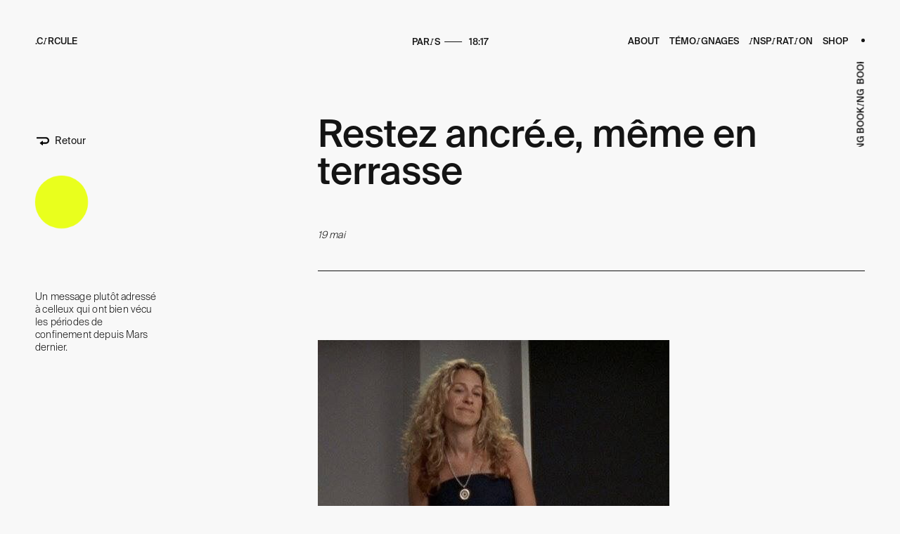

--- FILE ---
content_type: text/html; charset=utf-8
request_url: https://studiocircule.com/articles/restez-ancree-meme-en-terrasse
body_size: 2886
content:
<!doctype html><html><head><title>Circule | Article</title><meta charset="utf-8"><meta http-equiv="X-UA-Compatible" content="IE=edge"><meta name="viewport" content="width=device-width,initial-scale=1,maximum-scale=1,user-scalable=no"><meta property="og:title" content="Article"><meta property="og:image" content="https://studiocircule.com/meta_image.jpg"><meta property="og:url" content="https://studiocircule.com"><meta property="og:type" content="website"><meta property="og:site_name" content="Circule | Article"><meta property="og:locale" content="fr_FR"><meta property="og:image:width" content="1200"><meta property="og:image:height" content="627"><meta name="twitter:card" content="summary"><meta name="twitter:url" content="https://studiocircule.com"><meta name="twitter:title" content="Article"><meta name="twitter:image" content="https://studiocircule.com/meta_image.jpg"><link rel="icon" href="https://studiocircule.com/favicon.ico"><meta property="description" content="Restez ancré.e, même en terrasse"><link href="../index.css" rel="stylesheet"></head><body data-barba="wrapper"><div class="no-js"><p class="text-lead">Autorisez l'exécution des scripts JavaScript sur ce site pour pouvoir le consulter.</p></div><a class="logo hover text-link" href="/">.CIRCULE</a><div class="wrap" data-barba="container"><header class="header fade-in"><div class="container header_wrap hidden-m"><div class="header_left"></div><div class="header_center"><p class="text-link">Paris</p><div class="header_separator"></div><p class="text-link header_paris-time"></p></div><div class="header_right"><nav><ul class="header_nav"><li class="header_nav_item"><a class="hover text-link" href="/about">About</a></li><li class="header_nav_item"><a class="hover text-link" href="/temoignages">Témoignages</a></li><li class="header_nav_item"><a class="hover text-link" href="/inspiration">Inspiration</a></li><li class="header_nav_item header_soon"><a class="hover text-link" href="#">Shop</a></li><li class="header_nav_item"><button class="darkmode_cta"></button></li></ul></nav></div></div><div class="header_side hidden-m"><div class="header_side_wrap"><a class="header_side_content text-link" href="/booking"><span>booking booking booking</span><span class="header_side_content_last">booking booking booking</span></a></div></div><div class="container hidden"><div class="header_mobile row"><div class="col-m-1"><div class="header_mobile_burger"></div></div><div class="col-m-2"><a class="header_mobile_home-link text-link" href="/">.CIRCULE</a></div><div class="col-m-1"><button class="darkmode_cta"></button></div></div></div></header><main data-scroll-container><div class="debug-grid-cta"></div><div class="debug-grid container"><div class="row hidden-m"><div class="col-1"></div><div class="col-1"></div><div class="col-1"></div><div class="col-1"></div><div class="col-1"></div><div class="col-1"></div><div class="col-1"></div><div class="col-1"></div><div class="col-1"></div><div class="col-1"></div><div class="col-1"></div><div class="col-1"></div></div><div class="row hidden"><div class="col-m-1"></div><div class="col-m-1"></div><div class="col-m-1"></div><div class="col-m-1"></div></div></div><section class="post container post" data-scroll data-scroll-section><div class="row hidden mt-m-5 mb-m-5"><div class="circle circle--delayed col-m-offset-1" data-scroll data-scroll-offset="20%"></div></div><div class="row"><div class="col-1 col-m-4"><a class="post_back-link fade-in mb-3" href="/inspiration">Retour</a><div class="circle circle--delayed circle--in-col hidden-m" data-scroll data-scroll-offset="20%"></div></div><div class="col-offset-3 col-7 col-m-4"><h1 class="post_header text-callout" data-scroll><span class="title-animation"><span class="title-animation_content">Restez ancré.e, même en terrasse</span></span></h1></div></div><div class="row"><div class="col-offset-4 col-8 col-m-4"><p class="post_date fade-in">2021-05-19</p></div></div><div class="row"><div class="col-2 col-m-offset-1 col-m-3 mt-m-3"><p class="mt-5 fade-in indent-negative-m-3">Un message plutôt adressé à celleux qui ont bien vécu les périodes de confinement depuis Mars dernier.</p></div><div class="post_content col-offset-2 col-8 col-m-4"><div class="separator separator--big col-m-offset-1 col-m-3"></div><div class="img img--width-auto img--light-grey" data-scroll><img class="img_img" src="https://www.studiocircule.com/uploads/SATC_stayhome_5f88826fbf.jpeg"><canvas class="circle-canvas circle-canvas--img" data-scroll></canvas></div><div class="rich-content pt-2"><p>Vous retrouvez une vie plus active, vous allez voir plus de monde, interagir peut-être davantage avec des êtres humains face à vous (wahou). Des sorties vont s’organiser, vous allez peut-être rencontrer de nouvelles personnes (double wahou). Bref, une vie semblable à celle que l’on avait toujours connu reprend doucement.</p><p>Beaucoup d’entre vous ont pris l’occasion de cette période de Covid pour réfléchir, regarder davantage à l’intérieur, se poser des questions, parfois engager des changements.</p><p>J’ai eu plusieurs témoignages de personnes anxieuses et pas forcément enchantées de ce retour à la vida loca. “j’ai pris un autre rythme”, “je ne sais plus faire”, “j’apprécie le calme”, “j’ai un peu peur de me sentir envahi”. Très bien.</p><p>C’est très bien.</p><p>Pourquoi ? Parce que poser ces questions implique que vous preniez conscience des changements qui s’opèrent en vous depuis le brutal changement de rythme. Ce n’est sans doute pas fini. Il y aura encore des masques à porter, des distances à conserver et n’hésitez pas à les utiliser comme excuse le temps de comprendre à quel rythme vous êtes à l’aise de cadencer vos sorties et interactions sociales (et pourquoi pas ?)</p><p>Prenez votre temps pour installer ce que vous avez pu construire ces derniers mois, dans ce rythme plus dense. Beaucoup d’entre-vous ressentent et traversent des changements qu’iels chérissent. Ne les mettez pas de côté et apprenez à composer avec eux !</p><p>Et appelez-moi si vous avez besoin de remettre de l’ordre dans toutes ces activités. Restez ancré.e, même en terrasse.</p></div></div></div></section><footer class="container" data-scroll data-scroll-section><div class="row"><div class="col-offset-8 col-4 col-m-offset-1 col-m-3"><a class="next-project-link" href="/articles/contre-sens-ma-cherie-tes-a-contre-sens.html"><div class="next-project-link_content"><p class="text-paragraph text-color--white text-aligned--center">Page suivante</p><p class="text-h4 text-color--white text-aligned--center">Contre-sens, ma chérie, t’es à contre-sens.</p></div></a></div></div><div class="row"><div class="col-5 col-m-3"><div class="separator"></div></div></div><div class="row"><div class="col-3 mb-1 col-m-4"><p class="text-h1 text-color--pink" data-scroll><span class="title-animation"><span class="title-animation_content">Say</span></span></p><p class="text-h1 hidden" data-scroll><span class="title-animation"><span class="title-animation_content">hello!</span></span></p></div><div class="col-2 col-m-3 mt-m-3 mb-m-3"><p>Pour nous connaître et nous rencontrer, pour nous parler ou parler de nous.</p></div></div><div class="row"><div class="col-4 hidden-m"><p class="text-h1" data-scroll><span class="title-animation"><span class="title-animation_content">hello!</span></span></p></div><div class="col-2 col-m-4"><nav class="socials"><ul class="socials_list"><li class="socials_list_item"><a class="hover text-paragraph" href="https://www.facebook.com/studio.circule/" target="_blank">Facebook</a></li><li class="socials_list_item"><a class="hover text-paragraph" href="https://www.instagram.com/studio.circule/" target="_blank">Instagram</a></li></ul></nav></div><div class="circle hidden-m" data-scroll></div></div><div class="row hidden-m"><div class="col-12"><p class="text-aligned--right">©2020</p></div></div></footer></main><div class="modal"><div class="modal_close"></div><div class="modal_content"><div class="modal_card"><div class="modal_card_face modal_card_face--front"></div><div class="modal_card_face modal_card_face--back"></div></div></div><div class="modal_bg"></div></div><div class="transition-panel"></div><div class="circle-flag"><div class="circle-flag_content"><p class="circle-flag_order">Inspire lorsque le cercle grandit, expire lorsqu'il reprend sa forme initiale. Idéalement, fais cette expérience pendant au moins 10 inspirations et ressens le calme qui s'installe en toi. </p><p class="circle-flag_order">Inspire lorsque le cercle grandit, expire lorsqu'il reprend sa forme initiale. Idéalement, fais cette expérience pendant au moins 10 inspirations et ressens le calme qui s'installe en toi. </p><p class="circle-flag_order">Inspire lorsque le cercle grandit, expire lorsqu'il reprend sa forme initiale. Idéalement, fais cette expérience pendant au moins 10 inspirations et ressens le calme qui s'installe en toi. </p><p class="circle-flag_order">Inspire lorsque le cercle grandit, expire lorsqu'il reprend sa forme initiale. Idéalement, fais cette expérience pendant au moins 10 inspirations et ressens le calme qui s'installe en toi. </p><p class="circle-flag_order">Inspire lorsque le cercle grandit, expire lorsqu'il reprend sa forme initiale. Idéalement, fais cette expérience pendant au moins 10 inspirations et ressens le calme qui s'installe en toi. </p></div></div><canvas class="circle-canvas circle-canvas--main"></canvas></div><div class="spy spy--hidden"></div><div class="menu-mobile"><div class="menu-mobile_wrap"><div class="container"></div><div class="container"><div class="menu-mobile_content row"><nav class="col-m-4"><ul class="menu-mobile_nav"><li class="menu-mobile_nav_item"><a class="text-link text-color--white" href="/about">About</a></li><li class="menu-mobile_nav_item"><a class="text-link text-color--white" href="/temoignages">Témoignages</a></li><li class="menu-mobile_nav_item"><a class="text-link text-color--white" href="/inspiration">Inspiration</a></li><li class="menu-mobile_nav_item header_soon"><a class="text-link text-color--white text-disabled" href="#">Shop</a></li><li class="menu-mobile_nav_item"><div class="menu-mobile_scroll"><div class="menu-mobile_scroll_wrap"><a class="menu-mobile_scroll_content text-link text-color--white" href="/booking"><span><span>booking</span> <span>booking</span> <span>booking</span></span><span class="menu-mobile_scroll_last"><span>booking</span> <span>booking</span> <span>booking</span></span></a></div></div></li></ul></nav></div></div><div class="container"><div class="menu-mobile_footer"><p class="text-link text-color--white">Paris</p><div class="menu-mobile_footer_separator"></div><p class="text-link text-color--white header_paris-time"></p><p></p></div></div></div></div><script src="../main.js"></script></body></html>

--- FILE ---
content_type: text/html; charset=utf-8
request_url: https://studiocircule.com/
body_size: 6204
content:
<!doctype html><html><head><title>Circule | Accueil</title><meta charset="utf-8"><meta http-equiv="X-UA-Compatible" content="IE=edge"><meta name="viewport" content="width=device-width,initial-scale=1,maximum-scale=1,user-scalable=no"><meta property="og:title" content="Accueil"><meta property="og:image" content="https://studiocircule.com/meta_image.jpg"><meta property="og:url" content="https://studiocircule.com"><meta property="og:type" content="website"><meta property="og:site_name" content="Circule | Accueil"><meta property="og:locale" content="fr_FR"><meta property="og:image:width" content="1200"><meta property="og:image:height" content="627"><meta name="twitter:card" content="summary"><meta name="twitter:url" content="https://studiocircule.com"><meta name="twitter:title" content="Accueil"><meta name="twitter:image" content="https://studiocircule.com/meta_image.jpg"><link rel="icon" href="https://studiocircule.com/favicon.ico"><meta property="description" content="Studio Circule est un cabinet proposant plusieurs accompagnements : des soins énergétiques à distance pratiqués par magnétisme et radiesthésie."><link href="./index.css" rel="stylesheet"></head><body data-barba="wrapper"><div class="no-js"><p class="text-lead">Autorisez l'exécution des scripts JavaScript sur ce site pour pouvoir le consulter.</p></div><a class="logo hover text-link" href="/">.CIRCULE</a><div class="wrap index" data-barba="container" data-barba-namespace="index"><header class="header fade-in"><div class="container header_wrap hidden-m"><div class="header_left"></div><div class="header_center"><p class="text-link">Paris</p><div class="header_separator"></div><p class="text-link header_paris-time"></p></div><div class="header_right"><nav><ul class="header_nav"><li class="header_nav_item"><a class="hover text-link" href="/about">About</a></li><li class="header_nav_item"><a class="hover text-link" href="/temoignages">Témoignages</a></li><li class="header_nav_item"><a class="hover text-link" href="/inspiration">Inspiration</a></li><li class="header_nav_item header_soon"><a class="hover text-link" href="#">Shop</a></li><li class="header_nav_item"><button class="darkmode_cta"></button></li></ul></nav></div></div><div class="header_side hidden-m"><div class="header_side_wrap"><a class="header_side_content text-link" href="/booking"><span>booking booking booking</span><span class="header_side_content_last">booking booking booking</span></a></div></div><div class="container hidden"><div class="header_mobile row"><div class="col-m-1"><div class="header_mobile_burger"></div></div><div class="col-m-2"><a class="header_mobile_home-link text-link" href="/">.CIRCULE</a></div><div class="col-m-1"><button class="darkmode_cta"></button></div></div></div></header><main data-scroll-container><div class="debug-grid-cta"></div><div class="debug-grid container"><div class="row hidden-m"><div class="col-1"></div><div class="col-1"></div><div class="col-1"></div><div class="col-1"></div><div class="col-1"></div><div class="col-1"></div><div class="col-1"></div><div class="col-1"></div><div class="col-1"></div><div class="col-1"></div><div class="col-1"></div><div class="col-1"></div></div><div class="row hidden"><div class="col-m-1"></div><div class="col-m-1"></div><div class="col-m-1"></div><div class="col-m-1"></div></div></div><section class="section--main section--full-height container pt-m-10" data-scroll data-scroll-section><div class="row"><div class="circle col-m-offset-3 circle--delayed hidden" data-scroll data-scroll-offset="20%"></div></div><h1 class="section_header" data-scroll data-scroll-speed="1" data-scroll-delay="0.05"><span class="title-animation"><span class="title-animation_content">studio</span></span><br><span class="title-animation padding-left-2 padding-left-m-1"><span class="title-animation_content text-color--pink"><span class="text-italic">.</span>circule</span></span></h1><div class="img margin-left-4 width-4 section_img z-1 img--light-grey" data-scroll><img class="img_img" src="./4e2fd87b8681dcc8084b.jpg"><canvas class="circle-canvas circle-canvas--img" data-scroll></canvas></div><div class="row section_content-attached-bottom"><div class="circle col-offset-9 circle--delayed hidden-m" data-scroll data-scroll-offset="20%"></div><div class="col-offset-9 col-3 col-m-offset-1 col-m-3"><div class="separator"></div><p class="indent-negative-3 indent-negative-m-3 fade-in">Bonjour et bienvenue chez Studio Circule. Avec des outils comme le coaching, le magnétisme et les soins énergétiques, nous vous accompagnons dans votre vie et vos projets.</p></div></div></section><section class="container" data-scroll data-scroll-section><div class="row"><div class="col-8 col-m-4"><h1 class="z-1" data-scroll data-scroll-offset="20%"><span class="title-animation padding-left-6 text-color--pink"><span class="title-animation_content">carole</span></span><span class="title-animation"><span class="title-animation_content">cicciu kopec</span></span></h1><span class="icon icon--flag-it"></span><span class="icon icon--flag-po"></span></div><div class="col-m-offset-1 col-m-3 hidden"><div class="separator"></div></div><div class="col-offset-1 col-2 col-m-offset-1 col-m-3"><p class="indent-negative-2 indent-negative-m-3">Je suis la fondatrice de Studio Circule. Mon métier&nbsp;? Énergéticienne, designer, artiste, magnétiseur, coach, collectionneuse d’expériences.</p></div></div><div class="row hidden-m"><div class="col-offset-4 col-8"><div class="separator"></div></div></div><div class="row"><div class="col-offset-4 col-2 col-m-offset-1 col-m-3 mt-m-1"><p>Enfant, mon emploi du temps consistait à aller à l’école, prendre des cours d’arts plastiques et d’orgue électronique, voir mes ami.e.s et pratiquer un à deux sports quasi quotidiennement.</p><p>Au collège et lycée, j’ai rejoint la filière sport-étude avec une option mineure arts plastiques. J’ai pratiqué le basket en championnat, puis la boxe française m’a emmenée jusqu’au bac. Quand il a été question de choisir une orientation, il a été très difficile pour moi de me décider.</p></div><div class="col-2 col-m-offset-1 col-m-3 mt-m-1"><p>J’étais plutôt douée partout et surtout j’aimais tout faire en même temps. C’est aussi ce que j’ai ressenti après 10 ans d’études d’art et de design lorsque je suis arrivée sur le marché du travail en France. Être salariée à temps-plein était très rassurant mais m’enfermait dans une seule définition de « Carole ».</p></div><div class="circle col-offset-1 hidden-m" data-scroll data-scroll-offset="20%"></div></div></section><section class="container" data-scroll data-scroll-section><div class="row flex"><div class="col-3 col-m-3"><p class="text-lead">J’avais l’impression de ne pas être entière ni vraiment à ma place.<br>Alors j’ai voulu reprendre ce même mode de vie que celui de l’enfance : faire plusieurs activités qui se complètent.</p><div class="separator"></div></div><div class="col-offset-1 col-4 col-m-4"><div class="img img--light-grey" data-scroll><img class="img_img" src="./c7796fdbcb4112bd7f4f.jpg"><canvas class="circle-canvas circle-canvas--img" data-scroll></canvas></div></div><div class="col-2 col-m-offset-1 col-m-3 mt-m-3 flex f-spb"><p>Cela m’a inspirée pour vous accompagner de différentes façons ; que ce soit par l’échange oral, par des séances de soins énergétiques ou encore des séances d’exercices.</p><p>Ainsi, j’ai trouvé mon métier et ma façon d’être épanouie pour exprimer toute ma créativité.</p></div></div><div class="row"><div class="circle col-1 hidden-m" data-scroll data-scroll-offset="20%"></div></div></section><section data-scroll data-scroll-section><div class="img mb-8 img--light-grey" data-scroll><img class="img_img" src="./d01f1c3dcf9b4967c034.jpg"><canvas class="circle-canvas circle-canvas--img" data-scroll></canvas></div><div class="container"><div class="row"><div class="circle col-1 hidden-m" data-scroll data-scroll-offset="20%"></div><div class="col-offset-5 col-2 col-m-3 mt-m-3 mb-m-3"><p class="text-lead">Je suis là pour faire un bout de route avec vous pour ajuster ce qui a besoin de l’être.</p></div><div class="col-2 col-m-offset-1 col-m-3"><p>Pour rétablir un équilibre, à l’intérieur et à l’extérieur de vous, ou juste pour vous faire du bien. Que ce soit vous, votre intérieur, votre garde-robe, ou encore vos projets, je suis là pour vous aider à retrouver une forme d’harmonie pour bien vivre et atteindre vos objectifs. Nous avons conçu ce site comme un magazine (ça c’était juste pour réaliser un de mes rêves de petite fille).<br><span class="icon icon--emoji"></span></p></div><div class="col-2 col-m-offset-1 col-m-3"><p>Je vous souhaite de vous y sentir bien, que vous puissiez parcourir les différentes rubriques à votre rythme et venir piocher ce dont vous avez envie et ce dont vous avez besoin.</p><je>suis ravie de répondre à vos questions <a href="mailto:mail@mail.com">ici</a>, de vous proposer un rdv là. Et juste pour vous, je mets à disposition deux outils de la méthode .Circule. Le rond pour apprendre à se relaxer par la respiration et mon jeu ; l'Oracle de Roleca. Pour la respiration, il vous suffit de placer le curseur sur le rond jaune et respirer en fonction de ses mouvements. Inspirez lorsqu'il grandit, expirez lorsqu'il reprend sa forme initiale. Idéalement, faites cette expérience pendant au moins 10 inspirations et ressentez le calme qui s'installe en vous. Et si vous avez qu'une minute devant vous, le deuxième outil vous attend&nbsp;: <a class="text-paragraph-link" href="#tarot" data-link-to>le tirage d'une carte</a></je></div></div></div></section><section class="container" data-scroll data-scroll-section><div class="row"><div class="col-offset-1 col-5 col-m-4"><h2 data-scroll data-scroll-offset="20%"><span class="title-animation"><span class="title-animation_content">Ethique</span></span><br><span class="title-animation"><span class="title-animation_content">& déontologie</span></span></h2></div></div><div class="row"><div class="col-offset-1 col-5 col-m-offset-1 col-m-3"><ul class="list"><li class="list_item" data-scroll data-scroll-offset="20%"><p>J’envoie mes certifications sur demande.</p></li><li class="list_item" data-scroll data-scroll-offset="20%"><p><a class="text-paragraph-link" href="https://jfl-magnetiseur.fr/" target="_blank">Jean François Laurent</a> m’a transmis la pratique et les protocoles de radiesthésie</p></li><li class="list_item" data-scroll data-scroll-offset="20%"><p>J’ai obtenu mon certificat de praticienne Reiki par <a class="text-paragraph-link" href="https://ecole-reiki.com" target="_blank">l’école de Reiki</a>.</p></li><li class="list_item" data-scroll data-scroll-offset="20%"><p>Je respecte l’intégrité physique et morale de mes consultants et fais preuve d’une stricte confidentialité.</p></li><li class="list_item" data-scroll data-scroll-offset="20%"><p>Je suis constamment en apprentissage car je complète ma boîte à outils par des formations diverses indiquées dans mes qualifications.</p></li><li class="list_item" data-scroll data-scroll-offset="20%"><p>Attention, mes pratiques et accompagnements ne se substituent nullement à la médecine allopathique, mais agissent en complément. Je ne délivre pas de diagnostic ni n’interfère avec un traitement médical, ce n’est pas mon métier. Consultez en priorité un médecin adapté à votre pathologie.</p></li></ul></div><div class="circle col-offset-4 col-1 hidden-m" data-scroll data-scroll-offset="20%"></div></div></section><section class="container" data-scroll data-scroll-section><div class="row"><div class="circle col-offset-1 aligned-bottom hidden-m" data-scroll data-scroll-offset="20%"></div><div class="col-offset-4 col-5 col-m-4"><h2 data-scroll data-scroll-offset="20%"><span class="title-animation"><span class="title-animation_content">Diplômes & qualifications</span></span></h2><ul class="list col-m-offset-1"><li class="list_item" data-scroll data-scroll-offset="20%"><p>Maitre Praticienne Reiki Usui (Niveau III) de l’école de Reiki de Gauthier Papp, Paris</p></li><li class="list_item" data-scroll data-scroll-offset="20%"><p>Magnétiseur et coach intuitive ; transmission par Jean-François Laurent, Lille</p></li><li class="list_item" data-scroll data-scroll-offset="20%"><p>MFA Spécialité Applied Arts, Sandberg Instituut, Amsterdam</p></li><li class="list_item" data-scroll data-scroll-offset="20%"><p>Master en Design, Ecole Européenne Supérieure d’Arts de Bretagne, Rennes</p></li><li class="list_item" data-scroll data-scroll-offset="20%"><p>Bachelor en Design d’espaces, Ecole Européenne Supérieure d’Arts de Bretagne, Brest</p></li></ul></div></div></section><section class="section--testimonials" data-scroll data-scroll-section><div class="testimonials container"><div class="testimonials_header z-1" data-scroll data-scroll-sticky data-scroll-target=".section--testimonials" data-scroll-offset="-20%"><div class="row"><div class="col-offset-2 col-1"><span class="testimonials_quote-icon quote-icon text-callout text-color--pink">“</span></div><div class="col-7 col-m-4"><p class="text-callout testimonials_default-content" data-scroll>Ils ont testé la méthode .Circule pour des soins énergétiques ou des séances de coaching et vous racontent.</p><p class="text-callout testimonials_quote"></p></div></div><div class="row"><div class="col-offset-3 col-5 col-m-3"><div class="separator"></div></div></div><div class="row"><div class="col-offset-3 col-6"><div class="testimonials_name"></div></div></div></div><div class="row hidden-m"><div class="col-2"><a class="testimonial testimonial-0 testimonial--first" href="temoignages/claire-c.html" data-name="Claire C." data-scroll data-scroll-speed="1" data-scroll-delay="0.03"><div class="testimonial_quote">Je retiens de la séance un sentiment de détente et d’énergie qui revient.</div><img class="testimonial_img" src="https://www.studiocircule.com/uploads/IMG_8588_31086a62d9.JPG"></a></div><div class="col-offset-1 col-2"><a class="testimonial testimonial-1" href="temoignages/anne-sophie.html" data-name="Anne-Sophie" data-scroll data-scroll-speed="1.2" data-scroll-delay="0.05"><div class="testimonial_quote">Une super expérience, comme une évidence</div><img class="testimonial_img" src="https://www.studiocircule.com/uploads/Capture_d_ecran_2021_04_15_a_12_18_48_fb5ef4f7eb.png"></a></div><div class="col-offset-2 col-2"><a class="testimonial testimonial-2" href="temoignages/justine.html" data-name="Justine" data-scroll data-scroll-speed=".9" data-scroll-delay="0.03"><div class="testimonial_quote">Je me suis sentie beaucoup plus légère et active, comme libérée d’un poids.</div><img class="testimonial_img" src="https://www.studiocircule.com/uploads/IMG_8587_55c6ec74c1.JPG"></a></div><div class="col-offset-1 col-2"><a class="testimonial testimonial-3 testimonial--last" href="temoignages/typhaine.html" data-name="Typhaine" data-scroll data-scroll-speed="1" data-scroll-delay="0.05"><div class="testimonial_quote">Carole est solaire et nous en fait profiter !</div><img class="testimonial_img" src="https://www.studiocircule.com/uploads/IMG_8586_9cd0d7c4f7.JPG"></a></div></div><div class="row pb-30 hidden-m"><div class="col-offset-1 col-2"><a class="testimonial testimonial-4" href="temoignages/aurelien.html" data-name="Aurélien" data-scroll data-scroll-speed=".9" data-scroll-delay="0.05"><div class="testimonial_quote">Je recommande fortement ce voyage initiatique et l’expertise de Carole.</div><img class="testimonial_img" src="https://www.studiocircule.com/uploads/Aurelien_Lepetit_Boris_Postma3_1af958bddb.jpeg"></a></div><div class="col-offset-2 col-2"><a class="testimonial testimonial-5" href="temoignages/elea-and-osiris.html" data-name="Elea &amp; Osiris" data-scroll data-scroll-speed="1" data-scroll-delay="0.05"><div class="testimonial_quote">Carole a cette aisance de connexion qui lui a aussi permis d’apaiser Osiris.</div><img class="testimonial_img" src="https://www.studiocircule.com/uploads/IMG_8589_309cc97b98.JPG"></a></div><div class="col-offset-2 col-2"><a class="testimonial testimonial-6" href="temoignages/kristof.html" data-name="Kristof" data-scroll data-scroll-speed="1.2" data-scroll-delay="0.03"><div class="testimonial_quote">J’ai littéralement senti me pousser des ailes.</div><img class="testimonial_img" src="https://www.studiocircule.com/uploads/Whats_App_Image_2021_04_17_at_12_21_33_f46c732c44.jpeg"></a></div></div><div class="row hidden"><div class="col-m-2"><a class="testimonial testimonial-0 mb-m-2" href="temoignages/claire-c.html" data-name="Claire C." data-scroll><div class="testimonial_quote">Je retiens de la séance un sentiment de détente et d’énergie qui revient.</div><img class="testimonial_img" src="https://www.studiocircule.com/uploads/IMG_8588_31086a62d9.JPG"></a><a class="testimonial testimonial-2 mb-m-2" href="temoignages/justine.html" data-name="Justine" data-scroll><div class="testimonial_quote">Je me suis sentie beaucoup plus légère et active, comme libérée d’un poids.</div><img class="testimonial_img" src="https://www.studiocircule.com/uploads/IMG_8587_55c6ec74c1.JPG"></a><a class="testimonial testimonial-4 mb-m-2" href="temoignages/aurelien.html" data-name="Aurélien" data-scroll><div class="testimonial_quote">Je recommande fortement ce voyage initiatique et l’expertise de Carole.</div><img class="testimonial_img" src="https://www.studiocircule.com/uploads/Aurelien_Lepetit_Boris_Postma3_1af958bddb.jpeg"></a><a class="testimonial testimonial-6" href="temoignages/kristof.html" data-name="Kristof" data-scroll><div class="testimonial_quote">J’ai littéralement senti me pousser des ailes.</div><img class="testimonial_img" src="https://www.studiocircule.com/uploads/Whats_App_Image_2021_04_17_at_12_21_33_f46c732c44.jpeg"></a></div><div class="col-m-2 pt-m-3"><a class="testimonial testimonial-1 mb-m-2" href="temoignages/anne-sophie.html" data-name="Anne-Sophie" data-scroll><div class="testimonial_quote">Une super expérience, comme une évidence</div><img class="testimonial_img" src="https://www.studiocircule.com/uploads/Capture_d_ecran_2021_04_15_a_12_18_48_fb5ef4f7eb.png"></a><a class="testimonial testimonial-3 mb-m-2" href="temoignages/typhaine.html" data-name="Typhaine" data-scroll><div class="testimonial_quote">Carole est solaire et nous en fait profiter !</div><img class="testimonial_img" src="https://www.studiocircule.com/uploads/IMG_8586_9cd0d7c4f7.JPG"></a><a class="testimonial testimonial-5" href="temoignages/elea-and-osiris.html" data-name="Elea &amp; Osiris" data-scroll><div class="testimonial_quote">Carole a cette aisance de connexion qui lui a aussi permis d’apaiser Osiris.</div><img class="testimonial_img" src="https://www.studiocircule.com/uploads/IMG_8589_309cc97b98.JPG"></a></div></div></div></section><section class="section--cards" id="tarot" data-scroll data-scroll-section><div class="section_content container z-1" data-scroll data-scroll-sticky data-scroll-target=".section--cards" data-scroll-offset="-20%"><div class="row"><div class="col-12 col-m-4"><h1 class="section_header row" data-scroll><span class="title-animation col-6 text-color--pink col-m-4"><span class="title-animation_content">l’oracle</span></span><br><span class="title-animation col-3 col-m-1"><span class="title-animation_content">de</span></span><span class="title-animation col-5 pointer-events-none col-m-3 text-aligned-m--right"><span class="title-animation_content pointer-events-none">roleca</span></span></h1></div></div><div class="row"><div class="col-5 col-m-3 col-m-offset-1"><div class="separator"></div></div></div><div class="row"><div class="circle col-1 hidden-m" data-scroll data-scroll-offset="20%"></div><div class="col-offset-1 col-3 col-m-3 col-m-offset-1"><p class="mb-1">Cliquez sur les cartes et obtenez une guidance&nbsp;!<br>Avec la carte que vous avez tirée, vous avez une bonne habitude à prendre ou un conseil à appliquer.<br>Cet oracle a le pouvoir de vous faire changer de vie, êtes-vous prêt.es ?<br>Commencez dès maintenant ; cliquez sur les cartes défilantes pour faire apparaître votre conseil personnalisé !</p><p>Pssst : Pleins d'autres cartes vous attendent. Retrouvez-les par thématique sur l'e-shop !</p></div></div></div><div class="container hidden slider"><div class="row slider_wrap"><div class="slide col-m-2 col-m-offset-1"><img class="card" src="./c9089a26b0c6ed2fd72f.jpg" data-card="1"></div><div class="slide col-m-2"><img class="card" src="./c9089a26b0c6ed2fd72f.jpg" data-card="2"></div><div class="slide col-m-2"><img class="card" src="./c9089a26b0c6ed2fd72f.jpg" data-card="3"></div><div class="slide col-m-2"><img class="card" src="./c9089a26b0c6ed2fd72f.jpg" data-card="4"></div><div class="slide col-m-2"><img class="card" src="./c9089a26b0c6ed2fd72f.jpg" data-card="5"></div><div class="slide col-m-2"><img class="card" src="./c9089a26b0c6ed2fd72f.jpg" data-card="6"></div><div class="slide col-m-2"><img class="card" src="./c9089a26b0c6ed2fd72f.jpg" data-card="7"></div><div class="slide col-m-2"><img class="card" src="./c9089a26b0c6ed2fd72f.jpg" data-card="8"></div><div class="slide col-m-2"><img class="card" src="./c9089a26b0c6ed2fd72f.jpg" data-card="9"></div><div class="slide col-m-2"><img class="card" src="./c9089a26b0c6ed2fd72f.jpg" data-card="10"></div><div class="slide col-m-2"><img class="card" src="./c9089a26b0c6ed2fd72f.jpg" data-card="11"></div><div class="slide col-m-2"><img class="card" src="./c9089a26b0c6ed2fd72f.jpg" data-card="12"></div><div class="slide col-m-2"><img class="card" src="./c9089a26b0c6ed2fd72f.jpg" data-card="13"></div><div class="slide col-m-2"><img class="card" src="./c9089a26b0c6ed2fd72f.jpg" data-card="14"></div><div class="slide col-m-2"><img class="card" src="./c9089a26b0c6ed2fd72f.jpg" data-card="15"></div><div class="slide col-m-2"><img class="card" src="./c9089a26b0c6ed2fd72f.jpg" data-card="16"></div><div class="slide col-m-2"><img class="card" src="./c9089a26b0c6ed2fd72f.jpg" data-card="17"></div><div class="slide col-m-2"><img class="card" src="./c9089a26b0c6ed2fd72f.jpg" data-card="18"></div><div class="slide col-m-2"><img class="card" src="./c9089a26b0c6ed2fd72f.jpg" data-card="19"></div><div class="slide col-m-2"><img class="card" src="./c9089a26b0c6ed2fd72f.jpg" data-card="20"></div><div class="slide col-m-2"><img class="card" src="./c9089a26b0c6ed2fd72f.jpg" data-card="21"></div></div></div><div class="container"><div class="cards hidden-m"><div class="row"><div class="col-offset-6 col-2" data-scroll data-scroll-speed="1" data-scroll-delay="0.05"><img class="card" src="./c9089a26b0c6ed2fd72f.jpg" data-card="1"><img class="card" src="./c9089a26b0c6ed2fd72f.jpg" data-card="2"><img class="card" src="./c9089a26b0c6ed2fd72f.jpg" data-card="3"><img class="card" src="./c9089a26b0c6ed2fd72f.jpg" data-card="4"><img class="card" src="./c9089a26b0c6ed2fd72f.jpg" data-card="5"><img class="card" src="./c9089a26b0c6ed2fd72f.jpg" data-card="6"><img class="card" src="./c9089a26b0c6ed2fd72f.jpg" data-card="7"></div><div class="col-2" data-scroll data-scroll-speed="2" data-scroll-delay="0.05"><img class="card" src="./c9089a26b0c6ed2fd72f.jpg" data-card="8"><img class="card" src="./c9089a26b0c6ed2fd72f.jpg" data-card="9"><img class="card" src="./c9089a26b0c6ed2fd72f.jpg" data-card="10"><img class="card" src="./c9089a26b0c6ed2fd72f.jpg" data-card="11"><img class="card" src="./c9089a26b0c6ed2fd72f.jpg" data-card="12"><img class="card" src="./c9089a26b0c6ed2fd72f.jpg" data-card="13"><img class="card" src="./c9089a26b0c6ed2fd72f.jpg" data-card="14"></div><div class="col-2" data-scroll data-scroll-speed=".5" data-scroll-delay="0.05"><img class="card" src="./c9089a26b0c6ed2fd72f.jpg" data-card="15"><img class="card" src="./c9089a26b0c6ed2fd72f.jpg" data-card="16"><img class="card" src="./c9089a26b0c6ed2fd72f.jpg" data-card="17"><img class="card" src="./c9089a26b0c6ed2fd72f.jpg" data-card="18"><img class="card" src="./c9089a26b0c6ed2fd72f.jpg" data-card="19"><img class="card" src="./c9089a26b0c6ed2fd72f.jpg" data-card="20"><img class="card" src="./c9089a26b0c6ed2fd72f.jpg" data-card="21"></div></div></div></div></section><footer class="container" data-scroll data-scroll-section><div class="row"><div class="col-offset-8 col-4 col-m-offset-1 col-m-3"><a class="next-project-link" href="/about"><div class="next-project-link_content"><p class="text-paragraph text-color--white text-aligned--center">Page suivante</p><p class="text-h4 text-color--white text-aligned--center">About</p></div></a></div></div><div class="row"><div class="col-5 col-m-3"><div class="separator"></div></div></div><div class="row"><div class="col-3 mb-1 col-m-4"><p class="text-h1 text-color--pink" data-scroll><span class="title-animation"><span class="title-animation_content">Say</span></span></p><p class="text-h1 hidden" data-scroll><span class="title-animation"><span class="title-animation_content">hello!</span></span></p></div><div class="col-2 col-m-3 mt-m-3 mb-m-3"><p>Pour nous connaître et nous rencontrer, pour nous parler ou parler de nous.</p></div></div><div class="row"><div class="col-4 hidden-m"><p class="text-h1" data-scroll><span class="title-animation"><span class="title-animation_content">hello!</span></span></p></div><div class="col-2 col-m-4"><nav class="socials"><ul class="socials_list"><li class="socials_list_item"><a class="hover text-paragraph" href="https://www.facebook.com/studio.circule/" target="_blank">Facebook</a></li><li class="socials_list_item"><a class="hover text-paragraph" href="https://www.instagram.com/studio.circule/" target="_blank">Instagram</a></li></ul></nav></div><div class="circle hidden-m" data-scroll></div></div><div class="row hidden-m"><div class="col-12"><p class="text-aligned--right">©2020</p></div></div></footer></main><div class="modal"><div class="modal_close"></div><div class="modal_content"><div class="modal_card"><div class="modal_card_face modal_card_face--front"></div><div class="modal_card_face modal_card_face--back"></div></div></div><div class="modal_bg"></div></div><div class="transition-panel"></div><div class="circle-flag"><div class="circle-flag_content"><p class="circle-flag_order">Inspire lorsque le cercle grandit, expire lorsqu'il reprend sa forme initiale. Idéalement, fais cette expérience pendant au moins 10 inspirations et ressens le calme qui s'installe en toi. </p><p class="circle-flag_order">Inspire lorsque le cercle grandit, expire lorsqu'il reprend sa forme initiale. Idéalement, fais cette expérience pendant au moins 10 inspirations et ressens le calme qui s'installe en toi. </p><p class="circle-flag_order">Inspire lorsque le cercle grandit, expire lorsqu'il reprend sa forme initiale. Idéalement, fais cette expérience pendant au moins 10 inspirations et ressens le calme qui s'installe en toi. </p><p class="circle-flag_order">Inspire lorsque le cercle grandit, expire lorsqu'il reprend sa forme initiale. Idéalement, fais cette expérience pendant au moins 10 inspirations et ressens le calme qui s'installe en toi. </p><p class="circle-flag_order">Inspire lorsque le cercle grandit, expire lorsqu'il reprend sa forme initiale. Idéalement, fais cette expérience pendant au moins 10 inspirations et ressens le calme qui s'installe en toi. </p></div></div><canvas class="circle-canvas circle-canvas--main"></canvas></div><div class="spy spy--hidden"></div><div class="menu-mobile"><div class="menu-mobile_wrap"><div class="container"></div><div class="container"><div class="menu-mobile_content row"><nav class="col-m-4"><ul class="menu-mobile_nav"><li class="menu-mobile_nav_item"><a class="text-link text-color--white" href="/about">About</a></li><li class="menu-mobile_nav_item"><a class="text-link text-color--white" href="/temoignages">Témoignages</a></li><li class="menu-mobile_nav_item"><a class="text-link text-color--white" href="/inspiration">Inspiration</a></li><li class="menu-mobile_nav_item header_soon"><a class="text-link text-color--white text-disabled" href="#">Shop</a></li><li class="menu-mobile_nav_item"><div class="menu-mobile_scroll"><div class="menu-mobile_scroll_wrap"><a class="menu-mobile_scroll_content text-link text-color--white" href="/booking"><span><span>booking</span> <span>booking</span> <span>booking</span></span><span class="menu-mobile_scroll_last"><span>booking</span> <span>booking</span> <span>booking</span></span></a></div></div></li></ul></nav></div></div><div class="container"><div class="menu-mobile_footer"><p class="text-link text-color--white">Paris</p><div class="menu-mobile_footer_separator"></div><p class="text-link text-color--white header_paris-time"></p><p></p></div></div></div></div><script src="./main.js"></script></body></html>

--- FILE ---
content_type: text/html; charset=utf-8
request_url: https://studiocircule.com/about
body_size: 2535
content:
<!doctype html><html><head><title>Circule | About</title><meta charset="utf-8"><meta http-equiv="X-UA-Compatible" content="IE=edge"><meta name="viewport" content="width=device-width,initial-scale=1,maximum-scale=1,user-scalable=no"><meta property="og:title" content="About"><meta property="og:image" content="https://studiocircule.com/meta_image.jpg"><meta property="og:url" content="https://studiocircule.com"><meta property="og:type" content="website"><meta property="og:site_name" content="Circule | About"><meta property="og:locale" content="fr_FR"><meta property="og:image:width" content="1200"><meta property="og:image:height" content="627"><meta name="twitter:card" content="summary"><meta name="twitter:url" content="https://studiocircule.com"><meta name="twitter:title" content="About"><meta name="twitter:image" content="https://studiocircule.com/meta_image.jpg"><link rel="icon" href="https://studiocircule.com/favicon.ico"><meta property="description" content="Studio Circule est un cabinet proposant plusieurs accompagnements : des soins énergétiques à distance pratiqués par magnétisme et radiesthésie."><link href="./index.css" rel="stylesheet"></head><body data-barba="wrapper"><div class="no-js"><p class="text-lead">Autorisez l'exécution des scripts JavaScript sur ce site pour pouvoir le consulter.</p></div><a class="logo hover text-link" href="/">.CIRCULE</a><div class="wrap about" data-barba="container" data-barba-namespace="about"><header class="header fade-in"><div class="container header_wrap hidden-m"><div class="header_left"></div><div class="header_center"><p class="text-link">Paris</p><div class="header_separator"></div><p class="text-link header_paris-time"></p></div><div class="header_right"><nav><ul class="header_nav"><li class="header_nav_item"><a class="hover text-link" href="/about">About</a></li><li class="header_nav_item"><a class="hover text-link" href="/temoignages">Témoignages</a></li><li class="header_nav_item"><a class="hover text-link" href="/inspiration">Inspiration</a></li><li class="header_nav_item header_soon"><a class="hover text-link" href="#">Shop</a></li><li class="header_nav_item"><button class="darkmode_cta"></button></li></ul></nav></div></div><div class="header_side hidden-m"><div class="header_side_wrap"><a class="header_side_content text-link" href="/booking"><span>booking booking booking</span><span class="header_side_content_last">booking booking booking</span></a></div></div><div class="container hidden"><div class="header_mobile row"><div class="col-m-1"><div class="header_mobile_burger"></div></div><div class="col-m-2"><a class="header_mobile_home-link text-link" href="/">.CIRCULE</a></div><div class="col-m-1"><button class="darkmode_cta"></button></div></div></div></header><main data-scroll-container><div class="debug-grid-cta"></div><div class="debug-grid container"><div class="row hidden-m"><div class="col-1"></div><div class="col-1"></div><div class="col-1"></div><div class="col-1"></div><div class="col-1"></div><div class="col-1"></div><div class="col-1"></div><div class="col-1"></div><div class="col-1"></div><div class="col-1"></div><div class="col-1"></div><div class="col-1"></div></div><div class="row hidden"><div class="col-m-1"></div><div class="col-m-1"></div><div class="col-m-1"></div><div class="col-m-1"></div></div></div><section class="container section--about" data-scroll data-scroll-section><div class="row hidden mt-m-8"><div class="circle col-m-offset-1 circle--delayed" data-scroll data-scroll-offset="20%"></div></div><div class="row mt-m-5"><div class="col-6 col-m-4"><h1 class="section_header" data-scroll><span class="title-animation"><span class="title-animation_content">À propos</span></span></h1></div><div class="circle aligned-bottom circle--delayed hidden-m col-1" data-scroll data-scroll-offset="20%"></div></div><div class="row hidden section_header"><div class="col-m-offset-1 col-m-1"><p class="text-h1" data-scroll><span class="title-animation"><span class="title-animation_content">de</span></span></p></div><div class="col-m-2"><p class="text-h1 text-color--pink text-aligned-m--right" data-scroll><span class="title-animation"><span class="title-animation_content">circule</span></span></p></div></div><div class="row mt-3"><div class="col-6 col-m-4 section_img"><div class="img img--light-grey" data-scroll><img class="img_img" src="./6108bf35e94706870aaf.jpg"><canvas class="circle-canvas circle-canvas--img" data-scroll></canvas></div></div><div class="col-6 col-m-4"><div class="row hidden-m"><div class="col-4 col-m-1"><p class="text-h1" data-scroll><span class="title-animation"><span class="title-animation_content">de</span></span></p></div><div class="col-8 col-m-3"><p class="text-h1 text-color--pink text-aligned--right" data-scroll><span class="title-animation"><span class="title-animation_content">circule</span></span></p></div></div><div class="row"><div class="col-6 col-m-3"><div class="separator separator--big"></div><p class="text-lead mb-5 mb-m-3 fade-in">Studio Circule est un cabinet proposant plusieurs accompagnements&nbsp;: des soins énergétiques à distance pratiqués par magnétisme et radiesthésie.<br>Des séances de coaching à distance ou en présentiel.</p></div></div><div class="row"><div class="col-12 col-m-4"><div class="row"><div class="col-4 col-m-offset-1 col-m-3"><p class="mb-m-1">Il résulte d’une méthode mise en place au gré de formations, d’expériences et de résultats personnels. Il a pour missions de vous accompagner, vous guider, vous transmettre et vous proposer des exercices pour réaliser vos objectifs et vous faire évoluer sereinement dans votre vie et vos projets.</p></div><div class="col-offset-4 col-4 col-m-offset-1 col-m-3"><p class="mb-4 mb-m-1">Pour les soins énergétiques, j’interviens sur vous, votre espace vital et les situations ou blocages sur lesquels vous avez envie de travailler.<br>Pour le coaching, je vous accompagne dans la structuration de projets professionnels ou personnels, dans votre organisation quotidienne, dans la création ou l’ajustement de votre garde-robe et dans l’harmonisation et la mise en beauté de votre intérieur.</p><p class="mb-2 mb-m-1">En complément, vous trouverez une section éditoriale où je partage de façon aussi spontanée que personnelle : des lectures, des coups de cœur, des réflexions, des interviews et quelques conseils pour le quotidien.</p><p>Enfin, pour vous et juste pour vous, à disposition de jour comme de nuit, vous trouverez deux outils : un tirage de carte sur la section “l’Oracle de Roleca” et une bulle de respiration en cohérence cardiaque sur mon rythme préféré ; le 5-7. Placez le curseur sur le rond jaune !</p></div></div></div></div></div></div></section><footer class="container" data-scroll data-scroll-section><div class="row"><div class="col-offset-8 col-4 col-m-offset-1 col-m-3"><a class="next-project-link" href="/temoignages"><div class="next-project-link_content"><p class="text-paragraph text-color--white text-aligned--center">Page suivante</p><p class="text-h4 text-color--white text-aligned--center">Témoignages</p></div></a></div></div><div class="row"><div class="col-5 col-m-3"><div class="separator"></div></div></div><div class="row"><div class="col-3 mb-1 col-m-4"><p class="text-h1 text-color--pink" data-scroll><span class="title-animation"><span class="title-animation_content">Say</span></span></p><p class="text-h1 hidden" data-scroll><span class="title-animation"><span class="title-animation_content">hello!</span></span></p></div><div class="col-2 col-m-3 mt-m-3 mb-m-3"><p>Pour nous connaître et nous rencontrer, pour nous parler ou parler de nous.</p></div></div><div class="row"><div class="col-4 hidden-m"><p class="text-h1" data-scroll><span class="title-animation"><span class="title-animation_content">hello!</span></span></p></div><div class="col-2 col-m-4"><nav class="socials"><ul class="socials_list"><li class="socials_list_item"><a class="hover text-paragraph" href="https://www.facebook.com/studio.circule/" target="_blank">Facebook</a></li><li class="socials_list_item"><a class="hover text-paragraph" href="https://www.instagram.com/studio.circule/" target="_blank">Instagram</a></li></ul></nav></div><div class="circle hidden-m" data-scroll></div></div><div class="row hidden-m"><div class="col-12"><p class="text-aligned--right">©2020</p></div></div></footer></main><div class="modal"><div class="modal_close"></div><div class="modal_content"><div class="modal_card"><div class="modal_card_face modal_card_face--front"></div><div class="modal_card_face modal_card_face--back"></div></div></div><div class="modal_bg"></div></div><div class="transition-panel"></div><div class="circle-flag"><div class="circle-flag_content"><p class="circle-flag_order">Inspire lorsque le cercle grandit, expire lorsqu'il reprend sa forme initiale. Idéalement, fais cette expérience pendant au moins 10 inspirations et ressens le calme qui s'installe en toi. </p><p class="circle-flag_order">Inspire lorsque le cercle grandit, expire lorsqu'il reprend sa forme initiale. Idéalement, fais cette expérience pendant au moins 10 inspirations et ressens le calme qui s'installe en toi. </p><p class="circle-flag_order">Inspire lorsque le cercle grandit, expire lorsqu'il reprend sa forme initiale. Idéalement, fais cette expérience pendant au moins 10 inspirations et ressens le calme qui s'installe en toi. </p><p class="circle-flag_order">Inspire lorsque le cercle grandit, expire lorsqu'il reprend sa forme initiale. Idéalement, fais cette expérience pendant au moins 10 inspirations et ressens le calme qui s'installe en toi. </p><p class="circle-flag_order">Inspire lorsque le cercle grandit, expire lorsqu'il reprend sa forme initiale. Idéalement, fais cette expérience pendant au moins 10 inspirations et ressens le calme qui s'installe en toi. </p></div></div><canvas class="circle-canvas circle-canvas--main"></canvas></div><div class="spy spy--hidden"></div><div class="menu-mobile"><div class="menu-mobile_wrap"><div class="container"></div><div class="container"><div class="menu-mobile_content row"><nav class="col-m-4"><ul class="menu-mobile_nav"><li class="menu-mobile_nav_item"><a class="text-link text-color--white" href="/about">About</a></li><li class="menu-mobile_nav_item"><a class="text-link text-color--white" href="/temoignages">Témoignages</a></li><li class="menu-mobile_nav_item"><a class="text-link text-color--white" href="/inspiration">Inspiration</a></li><li class="menu-mobile_nav_item header_soon"><a class="text-link text-color--white text-disabled" href="#">Shop</a></li><li class="menu-mobile_nav_item"><div class="menu-mobile_scroll"><div class="menu-mobile_scroll_wrap"><a class="menu-mobile_scroll_content text-link text-color--white" href="/booking"><span><span>booking</span> <span>booking</span> <span>booking</span></span><span class="menu-mobile_scroll_last"><span>booking</span> <span>booking</span> <span>booking</span></span></a></div></div></li></ul></nav></div></div><div class="container"><div class="menu-mobile_footer"><p class="text-link text-color--white">Paris</p><div class="menu-mobile_footer_separator"></div><p class="text-link text-color--white header_paris-time"></p><p></p></div></div></div></div><script src="./main.js"></script></body></html>

--- FILE ---
content_type: text/html; charset=utf-8
request_url: https://studiocircule.com/temoignages
body_size: 2446
content:
<!doctype html><html><head><title>Circule | Témoignages</title><meta charset="utf-8"><meta http-equiv="X-UA-Compatible" content="IE=edge"><meta name="viewport" content="width=device-width,initial-scale=1,maximum-scale=1,user-scalable=no"><meta property="og:title" content="Témoignages"><meta property="og:image" content="https://studiocircule.com/meta_image.jpg"><meta property="og:url" content="https://studiocircule.com"><meta property="og:type" content="website"><meta property="og:site_name" content="Circule | Témoignages"><meta property="og:locale" content="fr_FR"><meta property="og:image:width" content="1200"><meta property="og:image:height" content="627"><meta name="twitter:card" content="summary"><meta name="twitter:url" content="https://studiocircule.com"><meta name="twitter:title" content="Témoignages"><meta name="twitter:image" content="https://studiocircule.com/meta_image.jpg"><link rel="icon" href="https://studiocircule.com/favicon.ico"><meta property="description" content="Elles·ils ont testé la méthode Circule pour des soins énergétiques ou des séances de coaching et vous racontent."><link href="./index.css" rel="stylesheet"></head><body data-barba="wrapper"><div class="no-js"><p class="text-lead">Autorisez l'exécution des scripts JavaScript sur ce site pour pouvoir le consulter.</p></div><a class="logo hover text-link" href="/">.CIRCULE</a><div class="wrap temoignages" data-barba="container" data-barba-namespace="temoignages"><header class="header fade-in"><div class="container header_wrap hidden-m"><div class="header_left"></div><div class="header_center"><p class="text-link">Paris</p><div class="header_separator"></div><p class="text-link header_paris-time"></p></div><div class="header_right"><nav><ul class="header_nav"><li class="header_nav_item"><a class="hover text-link" href="/about">About</a></li><li class="header_nav_item"><a class="hover text-link" href="/temoignages">Témoignages</a></li><li class="header_nav_item"><a class="hover text-link" href="/inspiration">Inspiration</a></li><li class="header_nav_item header_soon"><a class="hover text-link" href="#">Shop</a></li><li class="header_nav_item"><button class="darkmode_cta"></button></li></ul></nav></div></div><div class="header_side hidden-m"><div class="header_side_wrap"><a class="header_side_content text-link" href="/booking"><span>booking booking booking</span><span class="header_side_content_last">booking booking booking</span></a></div></div><div class="container hidden"><div class="header_mobile row"><div class="col-m-1"><div class="header_mobile_burger"></div></div><div class="col-m-2"><a class="header_mobile_home-link text-link" href="/">.CIRCULE</a></div><div class="col-m-1"><button class="darkmode_cta"></button></div></div></div></header><main data-scroll-container><div class="debug-grid-cta"></div><div class="debug-grid container"><div class="row hidden-m"><div class="col-1"></div><div class="col-1"></div><div class="col-1"></div><div class="col-1"></div><div class="col-1"></div><div class="col-1"></div><div class="col-1"></div><div class="col-1"></div><div class="col-1"></div><div class="col-1"></div><div class="col-1"></div><div class="col-1"></div></div><div class="row hidden"><div class="col-m-1"></div><div class="col-m-1"></div><div class="col-m-1"></div><div class="col-m-1"></div></div></div><section class="container gallery" data-scroll data-scroll-section><div class="row hidden mt-m-8"><div class="circle col-m-offset-1 circle--delayed" data-scroll data-scroll-offset="20%"></div></div><div class="row"><div class="col-offset-4 col-8 col-m-4"><h1 class="section_header" data-scroll><span class="title-animation"><span class="title-animation_content">Témoignages</span></span></h1></div></div><div class="row hidden"><div class="col-m-4"><div class="separator"></div></div></div><div class="row"><div class="col-2 col-m-3 col-m-offset-1 mb-m-2"><p class="mt-5 fade-in indent-negative-m-3">Elles·ils ont testé la méthode Circule pour des soins énergétiques ou des séances de coaching et vous racontent.</p></div><div class="col-offset-2 col-8"><div class="separator separator--big"></div></div></div><div class="row"><div class="circle col-offset-4 col-1 circle--delayed hidden-m" data-scroll data-scroll-offset="20%"></div></div><div class="row"><div class="col-4 prc-1 col-m-4"><figure class="figure mt-25"><a class="figure_link" href="temoignages/claire-c.html"><div class="img figure_img img-auto img--light-grey" data-scroll><img class="img_img" src="https://www.studiocircule.com/uploads/IMG_8588_31086a62d9.JPG"><canvas class="circle-canvas circle-canvas--img" data-scroll></canvas></div></a><figcaption><p class="figure_date">Claire C.</p><h2 class="text-h3">Je retiens de la séance un sentiment de détente et d’énergie qui revient.</h2></figcaption></figure></div><div class="col-3 prc-1 col-m-4"><figure class="figure mt-8"><a class="figure_link" href="temoignages/anne-sophie.html"><div class="img figure_img img-auto img--light-grey" data-scroll><img class="img_img" src="https://www.studiocircule.com/uploads/Capture_d_ecran_2021_04_15_a_12_18_48_fb5ef4f7eb.png"><canvas class="circle-canvas circle-canvas--img" data-scroll></canvas></div></a><figcaption><p class="figure_date">Anne-Sophie</p><h2 class="text-h3">Une super expérience, comme une évidence</h2></figcaption></figure></div><div class="col-5 col-m-4"><figure class="figure"><a class="figure_link" href="temoignages/justine.html"><div class="img figure_img img-auto img--light-grey" data-scroll><img class="img_img" src="https://www.studiocircule.com/uploads/IMG_8587_55c6ec74c1.JPG"><canvas class="circle-canvas circle-canvas--img" data-scroll></canvas></div></a><figcaption><p class="figure_date">Justine</p><h2 class="text-h3">Je me suis sentie beaucoup plus légère et active, comme libérée d’un poids.</h2></figcaption></figure></div></div><div class="row"><div class="col-5 col-m-4"><figure class="figure"><a class="figure_link" href="temoignages/typhaine.html"><div class="img figure_img img-auto img--light-grey" data-scroll><img class="img_img" src="https://www.studiocircule.com/uploads/IMG_8586_9cd0d7c4f7.JPG"><canvas class="circle-canvas circle-canvas--img" data-scroll></canvas></div></a><figcaption><p class="figure_date">Typhaine</p><h2 class="text-h3">Carole est solaire et nous en fait profiter !</h2></figcaption></figure></div><div class="col-3 plc-1 col-m-4"><figure class="figure mt-33"><a class="figure_link" href="temoignages/aurelien.html"><div class="img figure_img img-auto img--light-grey" data-scroll><img class="img_img" src="https://www.studiocircule.com/uploads/Aurelien_Lepetit_Boris_Postma3_1af958bddb.jpeg"><canvas class="circle-canvas circle-canvas--img" data-scroll></canvas></div></a><figcaption><p class="figure_date">Aurélien</p><h2 class="text-h3">Je recommande fortement ce voyage initiatique et l’expertise de Carole.</h2></figcaption></figure></div><div class="col-4 plc-1 col-m-4"><figure class="figure mt-6"><a class="figure_link" href="temoignages/elea-and-osiris.html"><div class="img figure_img img-auto img--light-grey" data-scroll><img class="img_img" src="https://www.studiocircule.com/uploads/IMG_8589_309cc97b98.JPG"><canvas class="circle-canvas circle-canvas--img" data-scroll></canvas></div></a><figcaption><p class="figure_date">Elea &amp; Osiris</p><h2 class="text-h3">Carole a cette aisance de connexion qui lui a aussi permis d’apaiser Osiris.</h2></figcaption></figure></div></div><div class="row"><div class="col-4 prc-1 col-m-4"><figure class="figure mt-25"><a class="figure_link" href="temoignages/kristof.html"><div class="img figure_img img-auto img--light-grey" data-scroll><img class="img_img" src="https://www.studiocircule.com/uploads/Whats_App_Image_2021_04_17_at_12_21_33_f46c732c44.jpeg"><canvas class="circle-canvas circle-canvas--img" data-scroll></canvas></div></a><figcaption><p class="figure_date">Kristof</p><h2 class="text-h3">J’ai littéralement senti me pousser des ailes.</h2></figcaption></figure></div><div class="col-5 col-m-4"></div><div class="col-3 plc-1 col-m-4"></div></div></section><footer class="container" data-scroll data-scroll-section><div class="row"><div class="col-offset-8 col-4 col-m-offset-1 col-m-3"><a class="next-project-link" href="/inspiration"><div class="next-project-link_content"><p class="text-paragraph text-color--white text-aligned--center">Page suivante</p><p class="text-h4 text-color--white text-aligned--center">Inspiration</p></div></a></div></div><div class="row"><div class="col-5 col-m-3"><div class="separator"></div></div></div><div class="row"><div class="col-3 mb-1 col-m-4"><p class="text-h1 text-color--pink" data-scroll><span class="title-animation"><span class="title-animation_content">Say</span></span></p><p class="text-h1 hidden" data-scroll><span class="title-animation"><span class="title-animation_content">hello!</span></span></p></div><div class="col-2 col-m-3 mt-m-3 mb-m-3"><p>Pour nous connaître et nous rencontrer, pour nous parler ou parler de nous.</p></div></div><div class="row"><div class="col-4 hidden-m"><p class="text-h1" data-scroll><span class="title-animation"><span class="title-animation_content">hello!</span></span></p></div><div class="col-2 col-m-4"><nav class="socials"><ul class="socials_list"><li class="socials_list_item"><a class="hover text-paragraph" href="https://www.facebook.com/studio.circule/" target="_blank">Facebook</a></li><li class="socials_list_item"><a class="hover text-paragraph" href="https://www.instagram.com/studio.circule/" target="_blank">Instagram</a></li></ul></nav></div><div class="circle hidden-m" data-scroll></div></div><div class="row hidden-m"><div class="col-12"><p class="text-aligned--right">©2020</p></div></div></footer></main><div class="modal"><div class="modal_close"></div><div class="modal_content"><div class="modal_card"><div class="modal_card_face modal_card_face--front"></div><div class="modal_card_face modal_card_face--back"></div></div></div><div class="modal_bg"></div></div><div class="transition-panel"></div><div class="circle-flag"><div class="circle-flag_content"><p class="circle-flag_order">Inspire lorsque le cercle grandit, expire lorsqu'il reprend sa forme initiale. Idéalement, fais cette expérience pendant au moins 10 inspirations et ressens le calme qui s'installe en toi. </p><p class="circle-flag_order">Inspire lorsque le cercle grandit, expire lorsqu'il reprend sa forme initiale. Idéalement, fais cette expérience pendant au moins 10 inspirations et ressens le calme qui s'installe en toi. </p><p class="circle-flag_order">Inspire lorsque le cercle grandit, expire lorsqu'il reprend sa forme initiale. Idéalement, fais cette expérience pendant au moins 10 inspirations et ressens le calme qui s'installe en toi. </p><p class="circle-flag_order">Inspire lorsque le cercle grandit, expire lorsqu'il reprend sa forme initiale. Idéalement, fais cette expérience pendant au moins 10 inspirations et ressens le calme qui s'installe en toi. </p><p class="circle-flag_order">Inspire lorsque le cercle grandit, expire lorsqu'il reprend sa forme initiale. Idéalement, fais cette expérience pendant au moins 10 inspirations et ressens le calme qui s'installe en toi. </p></div></div><canvas class="circle-canvas circle-canvas--main"></canvas></div><div class="spy spy--hidden"></div><div class="menu-mobile"><div class="menu-mobile_wrap"><div class="container"></div><div class="container"><div class="menu-mobile_content row"><nav class="col-m-4"><ul class="menu-mobile_nav"><li class="menu-mobile_nav_item"><a class="text-link text-color--white" href="/about">About</a></li><li class="menu-mobile_nav_item"><a class="text-link text-color--white" href="/temoignages">Témoignages</a></li><li class="menu-mobile_nav_item"><a class="text-link text-color--white" href="/inspiration">Inspiration</a></li><li class="menu-mobile_nav_item header_soon"><a class="text-link text-color--white text-disabled" href="#">Shop</a></li><li class="menu-mobile_nav_item"><div class="menu-mobile_scroll"><div class="menu-mobile_scroll_wrap"><a class="menu-mobile_scroll_content text-link text-color--white" href="/booking"><span><span>booking</span> <span>booking</span> <span>booking</span></span><span class="menu-mobile_scroll_last"><span>booking</span> <span>booking</span> <span>booking</span></span></a></div></div></li></ul></nav></div></div><div class="container"><div class="menu-mobile_footer"><p class="text-link text-color--white">Paris</p><div class="menu-mobile_footer_separator"></div><p class="text-link text-color--white header_paris-time"></p><p></p></div></div></div></div><script src="./main.js"></script></body></html>

--- FILE ---
content_type: text/html; charset=utf-8
request_url: https://studiocircule.com/inspiration
body_size: 2824
content:
<!doctype html><html><head><title>Circule | Inspiration</title><meta charset="utf-8"><meta http-equiv="X-UA-Compatible" content="IE=edge"><meta name="viewport" content="width=device-width,initial-scale=1,maximum-scale=1,user-scalable=no"><meta property="og:title" content="Inspiration"><meta property="og:image" content="https://studiocircule.com/meta_image.jpg"><meta property="og:url" content="https://studiocircule.com"><meta property="og:type" content="website"><meta property="og:site_name" content="Circule | Inspiration"><meta property="og:locale" content="fr_FR"><meta property="og:image:width" content="1200"><meta property="og:image:height" content="627"><meta name="twitter:card" content="summary"><meta name="twitter:url" content="https://studiocircule.com"><meta name="twitter:title" content="Inspiration"><meta name="twitter:image" content="https://studiocircule.com/meta_image.jpg"><link rel="icon" href="https://studiocircule.com/favicon.ico"><meta property="description" content="Ici, c’est mon journal. Une section plus personnelle où je poste mes pensées et mes découvertes. Un blog nouvelle génération que je suis ravie de vous partager !"><link href="./index.css" rel="stylesheet"></head><body data-barba="wrapper"><div class="no-js"><p class="text-lead">Autorisez l'exécution des scripts JavaScript sur ce site pour pouvoir le consulter.</p></div><a class="logo hover text-link" href="/">.CIRCULE</a><div class="wrap inspiration" data-barba="container" data-barba-namespace="inspiration"><header class="header fade-in"><div class="container header_wrap hidden-m"><div class="header_left"></div><div class="header_center"><p class="text-link">Paris</p><div class="header_separator"></div><p class="text-link header_paris-time"></p></div><div class="header_right"><nav><ul class="header_nav"><li class="header_nav_item"><a class="hover text-link" href="/about">About</a></li><li class="header_nav_item"><a class="hover text-link" href="/temoignages">Témoignages</a></li><li class="header_nav_item"><a class="hover text-link" href="/inspiration">Inspiration</a></li><li class="header_nav_item header_soon"><a class="hover text-link" href="#">Shop</a></li><li class="header_nav_item"><button class="darkmode_cta"></button></li></ul></nav></div></div><div class="header_side hidden-m"><div class="header_side_wrap"><a class="header_side_content text-link" href="/booking"><span>booking booking booking</span><span class="header_side_content_last">booking booking booking</span></a></div></div><div class="container hidden"><div class="header_mobile row"><div class="col-m-1"><div class="header_mobile_burger"></div></div><div class="col-m-2"><a class="header_mobile_home-link text-link" href="/">.CIRCULE</a></div><div class="col-m-1"><button class="darkmode_cta"></button></div></div></div></header><main data-scroll-container><div class="debug-grid-cta"></div><div class="debug-grid container"><div class="row hidden-m"><div class="col-1"></div><div class="col-1"></div><div class="col-1"></div><div class="col-1"></div><div class="col-1"></div><div class="col-1"></div><div class="col-1"></div><div class="col-1"></div><div class="col-1"></div><div class="col-1"></div><div class="col-1"></div><div class="col-1"></div></div><div class="row hidden"><div class="col-m-1"></div><div class="col-m-1"></div><div class="col-m-1"></div><div class="col-m-1"></div></div></div><section class="container gallery" data-scroll data-scroll-section><div class="row hidden mt-m-8"><div class="circle col-m-offset-1 circle--delayed" data-scroll data-scroll-offset="20%"></div></div><div class="row"><div class="col-offset-4 col-8 col-m-4"><h1 class="section_header" data-scroll><span class="title-animation"><span class="title-animation_content">Inspiration</span></span></h1></div></div><div class="row hidden"><div class="col-m-4"><div class="separator"></div></div></div><div class="row"><div class="col-2 col-m-3 col-m-offset-1 mb-m-2"><p class="mt-5 fade-in indent-negative-m-3">Ici, c’est mon journal, une section plus personnelle. Je suis ravie de vous partager mes pensées et découvertes.&nbsp;!</p></div><div class="col-offset-2 col-8"><div class="separator separator--big"></div></div></div><div class="row"><div class="circle col-offset-4 col-1 circle--delayed hidden-m" data-scroll data-scroll-offset="20%"></div></div><div class="row"><div class="col-4 prc-1 col-m-4"><figure class="figure mt-25"><a class="figure_link" href="articles/le-sport-mon-best-buddie-de-toujours.html"><div class="img figure_img img-auto img--light-grey" data-scroll><img class="img_img" src="https://www.studiocircule.com/uploads/IMG_2579_71cbf3165a.PNG"><canvas class="circle-canvas circle-canvas--img" data-scroll></canvas></div></a><figcaption><p class="figure_date">2021-04-12</p><h2 class="text-h3">Le sport, mon best buddie de toujours</h2></figcaption></figure></div><div class="col-3 prc-1 col-m-4"><figure class="figure mt-8"><a class="figure_link" href="articles/ton-defi-pour-2021.html"><div class="img figure_img img-auto img--light-grey" data-scroll><img class="img_img" src="https://www.studiocircule.com/uploads/postit_b5c7c3e1cc.jpg"><canvas class="circle-canvas circle-canvas--img" data-scroll></canvas></div></a><figcaption><p class="figure_date">2021-02-03</p><h2 class="text-h3">Ton défi pour 2021</h2></figcaption></figure></div><div class="col-5 col-m-4"><figure class="figure"><a class="figure_link" href="articles/trouver-chaussure-a-son-pied.html"><div class="img figure_img img-auto img--light-grey" data-scroll><img class="img_img" src="https://www.studiocircule.com/uploads/milkdecoration_pierrehardy7_c931de1b89.jpg"><canvas class="circle-canvas circle-canvas--img" data-scroll></canvas></div></a><figcaption><p class="figure_date">2021-01-29</p><h2 class="text-h3">Trouver chaussure à son pied ?</h2></figcaption></figure></div></div><div class="row"><div class="col-5 col-m-4"><figure class="figure"><a class="figure_link" href="articles/21-jours-pour-tout-changer.html"><div class="img figure_img img-auto img--light-grey" data-scroll><img class="img_img" src="https://www.studiocircule.com/uploads/c761feb7567f53407043ef2a5caa6413_39d29ec373.jpeg"><canvas class="circle-canvas circle-canvas--img" data-scroll></canvas></div></a><figcaption><p class="figure_date">2021-04-01</p><h2 class="text-h3">21 jours pour tout changer ?</h2></figcaption></figure></div><div class="col-3 plc-1 col-m-4"><figure class="figure mt-33"><a class="figure_link" href="articles/leveil-des-capacites-extrasensorielles-entretien-de-diane-castellet-par-tistrya.html"><div class="img figure_img img-auto img--light-grey" data-scroll><img class="img_img" src="https://www.studiocircule.com/uploads/diane_31170b1fcc_87fcb243f7.jpg"><canvas class="circle-canvas circle-canvas--img" data-scroll></canvas></div></a><figcaption><p class="figure_date">2021-02-03</p><h2 class="text-h3">L’Éveil des capacités extrasensorielles - Entretien de Diane Castellet par Tistrya</h2></figcaption></figure></div><div class="col-4 plc-1 col-m-4"><figure class="figure mt-6"><a class="figure_link" href="articles/le-tableau-de-visualisation.html"><div class="img figure_img img-auto img--light-grey" data-scroll><img class="img_img" src="https://www.studiocircule.com/uploads/TABLEAUDEVISUALISATION_31032021_5b132d7eb0.png"><canvas class="circle-canvas circle-canvas--img" data-scroll></canvas></div></a><figcaption><p class="figure_date">2021-04-06</p><h2 class="text-h3">Le tableau de visualisation</h2></figcaption></figure></div></div><div class="row"><div class="col-4 prc-1 col-m-4"><figure class="figure mt-25"><a class="figure_link" href="articles/ma-vision-de-laccompagnement.html"><div class="img figure_img img-auto img--light-grey" data-scroll><img class="img_img" src="https://www.studiocircule.com/uploads/tumblr_mdqm0bne0g1qkkuuzo1_500_7f542f3b81.jpeg"><canvas class="circle-canvas circle-canvas--img" data-scroll></canvas></div></a><figcaption><p class="figure_date">2021-04-28</p><h2 class="text-h3">Ma vision de l'accompagnement</h2></figcaption></figure></div><div class="col-5 col-m-4"><figure class="figure mt-10"><a class="figure_link" href="articles/viva-forever.html"><div class="img figure_img img-auto img--light-grey" data-scroll><img class="img_img" src="https://www.studiocircule.com/uploads/spicegirls_une_db11bfc6df.jpeg"><canvas class="circle-canvas circle-canvas--img" data-scroll></canvas></div></a><figcaption><p class="figure_date">2021-03-08</p><h2 class="text-h3">VIVA FOREVER</h2></figcaption></figure></div><div class="col-3 plc-1 col-m-4"><figure class="figure"><a class="figure_link" href="articles/restez-ancree-meme-en-terrasse.html"><div class="img figure_img img-auto img--light-grey" data-scroll><img class="img_img" src="https://www.studiocircule.com/uploads/SATC_stayhome_5f88826fbf.jpeg"><canvas class="circle-canvas circle-canvas--img" data-scroll></canvas></div></a><figcaption><p class="figure_date">2021-05-19</p><h2 class="text-h3">Restez ancré.e, même en terrasse</h2></figcaption></figure></div></div><div class="row"><div class="col-4 prc-1 col-m-4"><figure class="figure mt-25"><a class="figure_link" href="articles/contre-sens-ma-cherie-tes-a-contre-sens.html"><div class="img figure_img img-auto img--light-grey" data-scroll><img class="img_img" src="https://www.studiocircule.com/uploads/6_DCCF_606_C19_E_460_B_9_CCA_BF_6_B729_CD_9_E7_5f92e2d9ab.jpeg"><canvas class="circle-canvas circle-canvas--img" data-scroll></canvas></div></a><figcaption><p class="figure_date">2021-06-15</p><h2 class="text-h3">Contre-sens, ma chérie, t’es à contre-sens.</h2></figcaption></figure></div><div class="col-3 prc-1 col-m-4"></div><div class="col-5 col-m-4"></div></div><div class="row"><div class="col-5 col-m-4"></div><div class="col-3 plc-1 col-m-4"></div><div class="col-4 plc-1 col-m-4"></div></div><div class="row"><div class="col-4 prc-1 col-m-4"></div><div class="col-5 col-m-4"></div><div class="col-3 plc-1 col-m-4"></div></div></section><footer class="container" data-scroll data-scroll-section><div class="row"><div class="col-offset-8 col-4 col-m-offset-1 col-m-3"><a class="next-project-link" href="/booking"><div class="next-project-link_content"><p class="text-paragraph text-color--white text-aligned--center">Page suivante</p><p class="text-h4 text-color--white text-aligned--center">Booking</p></div></a></div></div><div class="row"><div class="col-5 col-m-3"><div class="separator"></div></div></div><div class="row"><div class="col-3 mb-1 col-m-4"><p class="text-h1 text-color--pink" data-scroll><span class="title-animation"><span class="title-animation_content">Say</span></span></p><p class="text-h1 hidden" data-scroll><span class="title-animation"><span class="title-animation_content">hello!</span></span></p></div><div class="col-2 col-m-3 mt-m-3 mb-m-3"><p>Pour nous connaître et nous rencontrer, pour nous parler ou parler de nous.</p></div></div><div class="row"><div class="col-4 hidden-m"><p class="text-h1" data-scroll><span class="title-animation"><span class="title-animation_content">hello!</span></span></p></div><div class="col-2 col-m-4"><nav class="socials"><ul class="socials_list"><li class="socials_list_item"><a class="hover text-paragraph" href="https://www.facebook.com/studio.circule/" target="_blank">Facebook</a></li><li class="socials_list_item"><a class="hover text-paragraph" href="https://www.instagram.com/studio.circule/" target="_blank">Instagram</a></li></ul></nav></div><div class="circle hidden-m" data-scroll></div></div><div class="row hidden-m"><div class="col-12"><p class="text-aligned--right">©2020</p></div></div></footer></main><div class="modal"><div class="modal_close"></div><div class="modal_content"><div class="modal_card"><div class="modal_card_face modal_card_face--front"></div><div class="modal_card_face modal_card_face--back"></div></div></div><div class="modal_bg"></div></div><div class="transition-panel"></div><div class="circle-flag"><div class="circle-flag_content"><p class="circle-flag_order">Inspire lorsque le cercle grandit, expire lorsqu'il reprend sa forme initiale. Idéalement, fais cette expérience pendant au moins 10 inspirations et ressens le calme qui s'installe en toi. </p><p class="circle-flag_order">Inspire lorsque le cercle grandit, expire lorsqu'il reprend sa forme initiale. Idéalement, fais cette expérience pendant au moins 10 inspirations et ressens le calme qui s'installe en toi. </p><p class="circle-flag_order">Inspire lorsque le cercle grandit, expire lorsqu'il reprend sa forme initiale. Idéalement, fais cette expérience pendant au moins 10 inspirations et ressens le calme qui s'installe en toi. </p><p class="circle-flag_order">Inspire lorsque le cercle grandit, expire lorsqu'il reprend sa forme initiale. Idéalement, fais cette expérience pendant au moins 10 inspirations et ressens le calme qui s'installe en toi. </p><p class="circle-flag_order">Inspire lorsque le cercle grandit, expire lorsqu'il reprend sa forme initiale. Idéalement, fais cette expérience pendant au moins 10 inspirations et ressens le calme qui s'installe en toi. </p></div></div><canvas class="circle-canvas circle-canvas--main"></canvas></div><div class="spy spy--hidden"></div><div class="menu-mobile"><div class="menu-mobile_wrap"><div class="container"></div><div class="container"><div class="menu-mobile_content row"><nav class="col-m-4"><ul class="menu-mobile_nav"><li class="menu-mobile_nav_item"><a class="text-link text-color--white" href="/about">About</a></li><li class="menu-mobile_nav_item"><a class="text-link text-color--white" href="/temoignages">Témoignages</a></li><li class="menu-mobile_nav_item"><a class="text-link text-color--white" href="/inspiration">Inspiration</a></li><li class="menu-mobile_nav_item header_soon"><a class="text-link text-color--white text-disabled" href="#">Shop</a></li><li class="menu-mobile_nav_item"><div class="menu-mobile_scroll"><div class="menu-mobile_scroll_wrap"><a class="menu-mobile_scroll_content text-link text-color--white" href="/booking"><span><span>booking</span> <span>booking</span> <span>booking</span></span><span class="menu-mobile_scroll_last"><span>booking</span> <span>booking</span> <span>booking</span></span></a></div></div></li></ul></nav></div></div><div class="container"><div class="menu-mobile_footer"><p class="text-link text-color--white">Paris</p><div class="menu-mobile_footer_separator"></div><p class="text-link text-color--white header_paris-time"></p><p></p></div></div></div></div><script src="./main.js"></script></body></html>

--- FILE ---
content_type: text/html; charset=utf-8
request_url: https://studiocircule.com/articles/restez-ancree-meme-en-terrasse
body_size: 2724
content:
<!doctype html><html><head><title>Circule | Article</title><meta charset="utf-8"><meta http-equiv="X-UA-Compatible" content="IE=edge"><meta name="viewport" content="width=device-width,initial-scale=1,maximum-scale=1,user-scalable=no"><meta property="og:title" content="Article"><meta property="og:image" content="https://studiocircule.com/meta_image.jpg"><meta property="og:url" content="https://studiocircule.com"><meta property="og:type" content="website"><meta property="og:site_name" content="Circule | Article"><meta property="og:locale" content="fr_FR"><meta property="og:image:width" content="1200"><meta property="og:image:height" content="627"><meta name="twitter:card" content="summary"><meta name="twitter:url" content="https://studiocircule.com"><meta name="twitter:title" content="Article"><meta name="twitter:image" content="https://studiocircule.com/meta_image.jpg"><link rel="icon" href="https://studiocircule.com/favicon.ico"><meta property="description" content="Restez ancré.e, même en terrasse"><link href="../index.css" rel="stylesheet"></head><body data-barba="wrapper"><div class="no-js"><p class="text-lead">Autorisez l'exécution des scripts JavaScript sur ce site pour pouvoir le consulter.</p></div><a class="logo hover text-link" href="/">.CIRCULE</a><div class="wrap" data-barba="container"><header class="header fade-in"><div class="container header_wrap hidden-m"><div class="header_left"></div><div class="header_center"><p class="text-link">Paris</p><div class="header_separator"></div><p class="text-link header_paris-time"></p></div><div class="header_right"><nav><ul class="header_nav"><li class="header_nav_item"><a class="hover text-link" href="/about">About</a></li><li class="header_nav_item"><a class="hover text-link" href="/temoignages">Témoignages</a></li><li class="header_nav_item"><a class="hover text-link" href="/inspiration">Inspiration</a></li><li class="header_nav_item header_soon"><a class="hover text-link" href="#">Shop</a></li><li class="header_nav_item"><button class="darkmode_cta"></button></li></ul></nav></div></div><div class="header_side hidden-m"><div class="header_side_wrap"><a class="header_side_content text-link" href="/booking"><span>booking booking booking</span><span class="header_side_content_last">booking booking booking</span></a></div></div><div class="container hidden"><div class="header_mobile row"><div class="col-m-1"><div class="header_mobile_burger"></div></div><div class="col-m-2"><a class="header_mobile_home-link text-link" href="/">.CIRCULE</a></div><div class="col-m-1"><button class="darkmode_cta"></button></div></div></div></header><main data-scroll-container><div class="debug-grid-cta"></div><div class="debug-grid container"><div class="row hidden-m"><div class="col-1"></div><div class="col-1"></div><div class="col-1"></div><div class="col-1"></div><div class="col-1"></div><div class="col-1"></div><div class="col-1"></div><div class="col-1"></div><div class="col-1"></div><div class="col-1"></div><div class="col-1"></div><div class="col-1"></div></div><div class="row hidden"><div class="col-m-1"></div><div class="col-m-1"></div><div class="col-m-1"></div><div class="col-m-1"></div></div></div><section class="post container post" data-scroll data-scroll-section><div class="row hidden mt-m-5 mb-m-5"><div class="circle circle--delayed col-m-offset-1" data-scroll data-scroll-offset="20%"></div></div><div class="row"><div class="col-1 col-m-4"><a class="post_back-link fade-in mb-3" href="/inspiration">Retour</a><div class="circle circle--delayed circle--in-col hidden-m" data-scroll data-scroll-offset="20%"></div></div><div class="col-offset-3 col-7 col-m-4"><h1 class="post_header text-callout" data-scroll><span class="title-animation"><span class="title-animation_content">Restez ancré.e, même en terrasse</span></span></h1></div></div><div class="row"><div class="col-offset-4 col-8 col-m-4"><p class="post_date fade-in">2021-05-19</p></div></div><div class="row"><div class="col-2 col-m-offset-1 col-m-3 mt-m-3"><p class="mt-5 fade-in indent-negative-m-3">Un message plutôt adressé à celleux qui ont bien vécu les périodes de confinement depuis Mars dernier.</p></div><div class="post_content col-offset-2 col-8 col-m-4"><div class="separator separator--big col-m-offset-1 col-m-3"></div><div class="img img--width-auto img--light-grey" data-scroll><img class="img_img" src="https://www.studiocircule.com/uploads/SATC_stayhome_5f88826fbf.jpeg"><canvas class="circle-canvas circle-canvas--img" data-scroll></canvas></div><div class="rich-content pt-2"><p>Vous retrouvez une vie plus active, vous allez voir plus de monde, interagir peut-être davantage avec des êtres humains face à vous (wahou). Des sorties vont s’organiser, vous allez peut-être rencontrer de nouvelles personnes (double wahou). Bref, une vie semblable à celle que l’on avait toujours connu reprend doucement.</p><p>Beaucoup d’entre vous ont pris l’occasion de cette période de Covid pour réfléchir, regarder davantage à l’intérieur, se poser des questions, parfois engager des changements.</p><p>J’ai eu plusieurs témoignages de personnes anxieuses et pas forcément enchantées de ce retour à la vida loca. “j’ai pris un autre rythme”, “je ne sais plus faire”, “j’apprécie le calme”, “j’ai un peu peur de me sentir envahi”. Très bien.</p><p>C’est très bien.</p><p>Pourquoi ? Parce que poser ces questions implique que vous preniez conscience des changements qui s’opèrent en vous depuis le brutal changement de rythme. Ce n’est sans doute pas fini. Il y aura encore des masques à porter, des distances à conserver et n’hésitez pas à les utiliser comme excuse le temps de comprendre à quel rythme vous êtes à l’aise de cadencer vos sorties et interactions sociales (et pourquoi pas ?)</p><p>Prenez votre temps pour installer ce que vous avez pu construire ces derniers mois, dans ce rythme plus dense. Beaucoup d’entre-vous ressentent et traversent des changements qu’iels chérissent. Ne les mettez pas de côté et apprenez à composer avec eux !</p><p>Et appelez-moi si vous avez besoin de remettre de l’ordre dans toutes ces activités. Restez ancré.e, même en terrasse.</p></div></div></div></section><footer class="container" data-scroll data-scroll-section><div class="row"><div class="col-offset-8 col-4 col-m-offset-1 col-m-3"><a class="next-project-link" href="/articles/contre-sens-ma-cherie-tes-a-contre-sens.html"><div class="next-project-link_content"><p class="text-paragraph text-color--white text-aligned--center">Page suivante</p><p class="text-h4 text-color--white text-aligned--center">Contre-sens, ma chérie, t’es à contre-sens.</p></div></a></div></div><div class="row"><div class="col-5 col-m-3"><div class="separator"></div></div></div><div class="row"><div class="col-3 mb-1 col-m-4"><p class="text-h1 text-color--pink" data-scroll><span class="title-animation"><span class="title-animation_content">Say</span></span></p><p class="text-h1 hidden" data-scroll><span class="title-animation"><span class="title-animation_content">hello!</span></span></p></div><div class="col-2 col-m-3 mt-m-3 mb-m-3"><p>Pour nous connaître et nous rencontrer, pour nous parler ou parler de nous.</p></div></div><div class="row"><div class="col-4 hidden-m"><p class="text-h1" data-scroll><span class="title-animation"><span class="title-animation_content">hello!</span></span></p></div><div class="col-2 col-m-4"><nav class="socials"><ul class="socials_list"><li class="socials_list_item"><a class="hover text-paragraph" href="https://www.facebook.com/studio.circule/" target="_blank">Facebook</a></li><li class="socials_list_item"><a class="hover text-paragraph" href="https://www.instagram.com/studio.circule/" target="_blank">Instagram</a></li></ul></nav></div><div class="circle hidden-m" data-scroll></div></div><div class="row hidden-m"><div class="col-12"><p class="text-aligned--right">©2020</p></div></div></footer></main><div class="modal"><div class="modal_close"></div><div class="modal_content"><div class="modal_card"><div class="modal_card_face modal_card_face--front"></div><div class="modal_card_face modal_card_face--back"></div></div></div><div class="modal_bg"></div></div><div class="transition-panel"></div><div class="circle-flag"><div class="circle-flag_content"><p class="circle-flag_order">Inspire lorsque le cercle grandit, expire lorsqu'il reprend sa forme initiale. Idéalement, fais cette expérience pendant au moins 10 inspirations et ressens le calme qui s'installe en toi. </p><p class="circle-flag_order">Inspire lorsque le cercle grandit, expire lorsqu'il reprend sa forme initiale. Idéalement, fais cette expérience pendant au moins 10 inspirations et ressens le calme qui s'installe en toi. </p><p class="circle-flag_order">Inspire lorsque le cercle grandit, expire lorsqu'il reprend sa forme initiale. Idéalement, fais cette expérience pendant au moins 10 inspirations et ressens le calme qui s'installe en toi. </p><p class="circle-flag_order">Inspire lorsque le cercle grandit, expire lorsqu'il reprend sa forme initiale. Idéalement, fais cette expérience pendant au moins 10 inspirations et ressens le calme qui s'installe en toi. </p><p class="circle-flag_order">Inspire lorsque le cercle grandit, expire lorsqu'il reprend sa forme initiale. Idéalement, fais cette expérience pendant au moins 10 inspirations et ressens le calme qui s'installe en toi. </p></div></div><canvas class="circle-canvas circle-canvas--main"></canvas></div><div class="spy spy--hidden"></div><div class="menu-mobile"><div class="menu-mobile_wrap"><div class="container"></div><div class="container"><div class="menu-mobile_content row"><nav class="col-m-4"><ul class="menu-mobile_nav"><li class="menu-mobile_nav_item"><a class="text-link text-color--white" href="/about">About</a></li><li class="menu-mobile_nav_item"><a class="text-link text-color--white" href="/temoignages">Témoignages</a></li><li class="menu-mobile_nav_item"><a class="text-link text-color--white" href="/inspiration">Inspiration</a></li><li class="menu-mobile_nav_item header_soon"><a class="text-link text-color--white text-disabled" href="#">Shop</a></li><li class="menu-mobile_nav_item"><div class="menu-mobile_scroll"><div class="menu-mobile_scroll_wrap"><a class="menu-mobile_scroll_content text-link text-color--white" href="/booking"><span><span>booking</span> <span>booking</span> <span>booking</span></span><span class="menu-mobile_scroll_last"><span>booking</span> <span>booking</span> <span>booking</span></span></a></div></div></li></ul></nav></div></div><div class="container"><div class="menu-mobile_footer"><p class="text-link text-color--white">Paris</p><div class="menu-mobile_footer_separator"></div><p class="text-link text-color--white header_paris-time"></p><p></p></div></div></div></div><script src="../main.js"></script></body></html>

--- FILE ---
content_type: text/html; charset=utf-8
request_url: https://studiocircule.com/booking
body_size: 2504
content:
<!doctype html><html><head><title>Circule | Booking</title><meta charset="utf-8"><meta http-equiv="X-UA-Compatible" content="IE=edge"><meta name="viewport" content="width=device-width,initial-scale=1,maximum-scale=1,user-scalable=no"><meta property="og:title" content="Booking"><meta property="og:image" content="https://studiocircule.com/meta_image.jpg"><meta property="og:url" content="https://studiocircule.com"><meta property="og:type" content="website"><meta property="og:site_name" content="Circule | Booking"><meta property="og:locale" content="fr_FR"><meta property="og:image:width" content="1200"><meta property="og:image:height" content="627"><meta name="twitter:card" content="summary"><meta name="twitter:url" content="https://studiocircule.com"><meta name="twitter:title" content="Booking"><meta name="twitter:image" content="https://studiocircule.com/meta_image.jpg"><link rel="icon" href="https://studiocircule.com/favicon.ico"><meta property="description" content="Réservez votre séance de coaching, de magnétisme et de soins énergétiques, nous vous accompagnons dans votre vie et vos projets."><link href="./index.css" rel="stylesheet"></head><body data-barba="wrapper"><div class="no-js"><p class="text-lead">Autorisez l'exécution des scripts JavaScript sur ce site pour pouvoir le consulter.</p></div><a class="logo hover text-link" href="/">.CIRCULE</a><div class="wrap booking" data-barba="container" data-barba-namespace="booking"><header class="header fade-in"><div class="container header_wrap hidden-m"><div class="header_left"></div><div class="header_center"><p class="text-link">Paris</p><div class="header_separator"></div><p class="text-link header_paris-time"></p></div><div class="header_right"><nav><ul class="header_nav"><li class="header_nav_item"><a class="hover text-link" href="/about">About</a></li><li class="header_nav_item"><a class="hover text-link" href="/temoignages">Témoignages</a></li><li class="header_nav_item"><a class="hover text-link" href="/inspiration">Inspiration</a></li><li class="header_nav_item header_soon"><a class="hover text-link" href="#">Shop</a></li><li class="header_nav_item"><button class="darkmode_cta"></button></li></ul></nav></div></div><div class="header_side hidden-m"><div class="header_side_wrap"><a class="header_side_content text-link" href="/booking"><span>booking booking booking</span><span class="header_side_content_last">booking booking booking</span></a></div></div><div class="container hidden"><div class="header_mobile row"><div class="col-m-1"><div class="header_mobile_burger"></div></div><div class="col-m-2"><a class="header_mobile_home-link text-link" href="/">.CIRCULE</a></div><div class="col-m-1"><button class="darkmode_cta"></button></div></div></div></header><main data-scroll-container><div class="debug-grid-cta"></div><div class="debug-grid container"><div class="row hidden-m"><div class="col-1"></div><div class="col-1"></div><div class="col-1"></div><div class="col-1"></div><div class="col-1"></div><div class="col-1"></div><div class="col-1"></div><div class="col-1"></div><div class="col-1"></div><div class="col-1"></div><div class="col-1"></div><div class="col-1"></div></div><div class="row hidden"><div class="col-m-1"></div><div class="col-m-1"></div><div class="col-m-1"></div><div class="col-m-1"></div></div></div><section class="container gallery mb-0" data-scroll data-scroll-section><div class="row hidden mt-m-8"><div class="circle col-m-offset-1 circle--delayed" data-scroll data-scroll-offset="20%"></div></div><div class="row"><div class="col-offset-4 col-8 col-m-4"><h1 class="section_header" data-scroll><span class="title-animation"><span class="title-animation_content">Booking</span></span></h1></div></div><div class="row hidden"><div class="col-m-4"><div class="separator"></div></div></div><div class="row"><div class="col-3 col-m-3 col-m-offset-1 mb-m-2"><p class="mt-5 fade-in mb-1">Pour une demande de RDV, merci de me transmettre votre date de naissance, une photo récente et de m’indiquer en quoi puis-je vous aider. Je reviens vers vous au plus vite.<br>Une séance de soin énergétique dure 1h30 et est facturée 90€.<br>Elle se règle par virement bancaire ou Paypal. Toute annulation -24h avant la séance sera facturée à 100%.<br>Pour les séances de coaching, laissez-moi un message et voyons ensemble au cas par cas !<br>Je serai ravie de vous accompagner.</p><p class="fade-in">Merci de votre confiance :)</p></div><div class="col-offset-1 col-8"><div class="row"><div class="col-12"><div class="separator separator--big"></div></div></div></div></div><div class="row mtn-4"><div class="circle col-1 col-offset-4 hidden-m" data-scroll data-scroll-offset="20%"></div></div></section><section class="container mt-0 mb-0" data-scroll data-scroll-section><form class="form"><div class="row"><div class="col-3 col-m-4 col-offset-4"><div class="form_field"><input placeholder="Prénom" required name="first_name"></div></div><div class="col-5 col-m-4"><div class="form_field"><input placeholder="Nom" required name="last_name"></div></div></div><div class="row"><div class="col-5 col-m-4 col-offset-4"><div class="form_field"><input placeholder="Email" required type="email" name="email"></div></div><div class="col-3 col-m-4"><div class="form_field"><input placeholder="Date de naissance" required name="birthday"></div></div></div><div class="row"><div class="col-8 col-m-4 col-offset-4"><div class="form_field"><textarea placeholder="Message" required rows="8" name="message"></textarea></div></div></div><div class="row"><div class="col-3 col-m-4 col-offset-4"><div class="form_field"><input class="hidden hidden-m" required type="file" name="photo" id="photo"><label for="photo">Photo récente</label></div><div class="mtn-1"><i>jpg ou png, 1.5Mo maximum</i></div></div><div class="col-2 col-offset-3 col-m-4 mt-m-3"><button class="form_submit-button" type="submit">Envoyer</button></div></div><div class="row"><div class="col-offset-6 col-6 mt-m-1 mb-m-1"><p class="text-aligned--right form_success-message hidden hidden-m">Merci pour votre message, nous reviondrons vers vous d'ici peu !</p><p class="text-aligned--right form_error-message" style="color:red;"></p></div></div></form><div class="row mt-3"><div class="col-offset-4 col-4"><p><i>En soumettant ce formulaire, j’accepte que les informations saisies dans ce formulaire soient utilisées et, traitées pour permettre de me recontacter, dans le cadre de la relation commerciale qui découle de cette prise de contact.</i></p></div></div></section><footer class="container" data-scroll data-scroll-section><div class="row"><div class="col-offset-8 col-4 col-m-offset-1 col-m-3"><a class="next-project-link" href="/index"><div class="next-project-link_content"><p class="text-paragraph text-color--white text-aligned--center">Page suivante</p><p class="text-h4 text-color--white text-aligned--center">Accueil</p></div></a></div></div><div class="row"><div class="col-5 col-m-3"><div class="separator"></div></div></div><div class="row"><div class="col-3 mb-1 col-m-4"><p class="text-h1 text-color--pink" data-scroll><span class="title-animation"><span class="title-animation_content">Say</span></span></p><p class="text-h1 hidden" data-scroll><span class="title-animation"><span class="title-animation_content">hello!</span></span></p></div><div class="col-2 col-m-3 mt-m-3 mb-m-3"><p>Pour nous connaître et nous rencontrer, pour nous parler ou parler de nous.</p></div></div><div class="row"><div class="col-4 hidden-m"><p class="text-h1" data-scroll><span class="title-animation"><span class="title-animation_content">hello!</span></span></p></div><div class="col-2 col-m-4"><nav class="socials"><ul class="socials_list"><li class="socials_list_item"><a class="hover text-paragraph" href="https://www.facebook.com/studio.circule/" target="_blank">Facebook</a></li><li class="socials_list_item"><a class="hover text-paragraph" href="https://www.instagram.com/studio.circule/" target="_blank">Instagram</a></li></ul></nav></div><div class="circle hidden-m" data-scroll></div></div><div class="row hidden-m"><div class="col-12"><p class="text-aligned--right">©2020</p></div></div></footer></main><div class="modal"><div class="modal_close"></div><div class="modal_content"><div class="modal_card"><div class="modal_card_face modal_card_face--front"></div><div class="modal_card_face modal_card_face--back"></div></div></div><div class="modal_bg"></div></div><div class="transition-panel"></div><div class="circle-flag"><div class="circle-flag_content"><p class="circle-flag_order">Inspire lorsque le cercle grandit, expire lorsqu'il reprend sa forme initiale. Idéalement, fais cette expérience pendant au moins 10 inspirations et ressens le calme qui s'installe en toi. </p><p class="circle-flag_order">Inspire lorsque le cercle grandit, expire lorsqu'il reprend sa forme initiale. Idéalement, fais cette expérience pendant au moins 10 inspirations et ressens le calme qui s'installe en toi. </p><p class="circle-flag_order">Inspire lorsque le cercle grandit, expire lorsqu'il reprend sa forme initiale. Idéalement, fais cette expérience pendant au moins 10 inspirations et ressens le calme qui s'installe en toi. </p><p class="circle-flag_order">Inspire lorsque le cercle grandit, expire lorsqu'il reprend sa forme initiale. Idéalement, fais cette expérience pendant au moins 10 inspirations et ressens le calme qui s'installe en toi. </p><p class="circle-flag_order">Inspire lorsque le cercle grandit, expire lorsqu'il reprend sa forme initiale. Idéalement, fais cette expérience pendant au moins 10 inspirations et ressens le calme qui s'installe en toi. </p></div></div><canvas class="circle-canvas circle-canvas--main"></canvas></div><div class="spy spy--hidden"></div><div class="menu-mobile"><div class="menu-mobile_wrap"><div class="container"></div><div class="container"><div class="menu-mobile_content row"><nav class="col-m-4"><ul class="menu-mobile_nav"><li class="menu-mobile_nav_item"><a class="text-link text-color--white" href="/about">About</a></li><li class="menu-mobile_nav_item"><a class="text-link text-color--white" href="/temoignages">Témoignages</a></li><li class="menu-mobile_nav_item"><a class="text-link text-color--white" href="/inspiration">Inspiration</a></li><li class="menu-mobile_nav_item header_soon"><a class="text-link text-color--white text-disabled" href="#">Shop</a></li><li class="menu-mobile_nav_item"><div class="menu-mobile_scroll"><div class="menu-mobile_scroll_wrap"><a class="menu-mobile_scroll_content text-link text-color--white" href="/booking"><span><span>booking</span> <span>booking</span> <span>booking</span></span><span class="menu-mobile_scroll_last"><span>booking</span> <span>booking</span> <span>booking</span></span></a></div></div></li></ul></nav></div></div><div class="container"><div class="menu-mobile_footer"><p class="text-link text-color--white">Paris</p><div class="menu-mobile_footer_separator"></div><p class="text-link text-color--white header_paris-time"></p><p></p></div></div></div></div><script src="./main.js"></script></body></html>

--- FILE ---
content_type: text/css; charset=utf-8
request_url: https://studiocircule.com/index.css
body_size: 13183
content:
/*! normalize.css v8.0.1 | MIT License | github.com/necolas/normalize.css */

/* Document
   ========================================================================== */

/**
 * 1. Correct the line height in all browsers.
 * 2. Prevent adjustments of font size after orientation changes in iOS.
 */

html {
  line-height: 1.15; /* 1 */
  -webkit-text-size-adjust: 100%; /* 2 */
}

/* Sections
   ========================================================================== */

/**
 * Remove the margin in all browsers.
 */

body {
  margin: 0;
}

/**
 * Render the `main` element consistently in IE.
 */

main {
  display: block;
}

/**
 * Correct the font size and margin on `h1` elements within `section` and
 * `article` contexts in Chrome, Firefox, and Safari.
 */

h1 {
  font-size: 2em;
  margin: 0.67em 0;
}

/* Grouping content
   ========================================================================== */

/**
 * 1. Add the correct box sizing in Firefox.
 * 2. Show the overflow in Edge and IE.
 */

hr {
  box-sizing: content-box; /* 1 */
  height: 0; /* 1 */
  overflow: visible; /* 2 */
}

/**
 * 1. Correct the inheritance and scaling of font size in all browsers.
 * 2. Correct the odd `em` font sizing in all browsers.
 */

pre {
  font-family: monospace, monospace; /* 1 */
  font-size: 1em; /* 2 */
}

/* Text-level semantics
   ========================================================================== */

/**
 * Remove the gray background on active links in IE 10.
 */

a {
  background-color: transparent;
}

/**
 * 1. Remove the bottom border in Chrome 57-
 * 2. Add the correct text decoration in Chrome, Edge, IE, Opera, and Safari.
 */

abbr[title] {
  border-bottom: none; /* 1 */
  text-decoration: underline; /* 2 */
  -webkit-text-decoration: underline dotted;
          text-decoration: underline dotted; /* 2 */
}

/**
 * Add the correct font weight in Chrome, Edge, and Safari.
 */

b,
strong {
  font-weight: bolder;
}

/**
 * 1. Correct the inheritance and scaling of font size in all browsers.
 * 2. Correct the odd `em` font sizing in all browsers.
 */

code,
kbd,
samp {
  font-family: monospace, monospace; /* 1 */
  font-size: 1em; /* 2 */
}

/**
 * Add the correct font size in all browsers.
 */

small {
  font-size: 80%;
}

/**
 * Prevent `sub` and `sup` elements from affecting the line height in
 * all browsers.
 */

sub,
sup {
  font-size: 75%;
  line-height: 0;
  position: relative;
  vertical-align: baseline;
}

sub {
  bottom: -0.25em;
}

sup {
  top: -0.5em;
}

/* Embedded content
   ========================================================================== */

/**
 * Remove the border on images inside links in IE 10.
 */

img {
  border-style: none;
}

/* Forms
   ========================================================================== */

/**
 * 1. Change the font styles in all browsers.
 * 2. Remove the margin in Firefox and Safari.
 */

button,
input,
optgroup,
select,
textarea {
  font-family: inherit; /* 1 */
  font-size: 100%; /* 1 */
  line-height: 1.15; /* 1 */
  margin: 0; /* 2 */
}

/**
 * Show the overflow in IE.
 * 1. Show the overflow in Edge.
 */

button,
input { /* 1 */
  overflow: visible;
}

/**
 * Remove the inheritance of text transform in Edge, Firefox, and IE.
 * 1. Remove the inheritance of text transform in Firefox.
 */

button,
select { /* 1 */
  text-transform: none;
}

/**
 * Correct the inability to style clickable types in iOS and Safari.
 */

button,
[type="button"],
[type="reset"],
[type="submit"] {
  -webkit-appearance: button;
}

/**
 * Remove the inner border and padding in Firefox.
 */

button::-moz-focus-inner,
[type="button"]::-moz-focus-inner,
[type="reset"]::-moz-focus-inner,
[type="submit"]::-moz-focus-inner {
  border-style: none;
  padding: 0;
}

/**
 * Restore the focus styles unset by the previous rule.
 */

button:-moz-focusring,
[type="button"]:-moz-focusring,
[type="reset"]:-moz-focusring,
[type="submit"]:-moz-focusring {
  outline: 1px dotted ButtonText;
}

/**
 * Correct the padding in Firefox.
 */

fieldset {
  padding: 0.35em 0.75em 0.625em;
}

/**
 * 1. Correct the text wrapping in Edge and IE.
 * 2. Correct the color inheritance from `fieldset` elements in IE.
 * 3. Remove the padding so developers are not caught out when they zero out
 *    `fieldset` elements in all browsers.
 */

legend {
  box-sizing: border-box; /* 1 */
  color: inherit; /* 2 */
  display: table; /* 1 */
  max-width: 100%; /* 1 */
  padding: 0; /* 3 */
  white-space: normal; /* 1 */
}

/**
 * Add the correct vertical alignment in Chrome, Firefox, and Opera.
 */

progress {
  vertical-align: baseline;
}

/**
 * Remove the default vertical scrollbar in IE 10+.
 */

textarea {
  overflow: auto;
}

/**
 * 1. Add the correct box sizing in IE 10.
 * 2. Remove the padding in IE 10.
 */

[type="checkbox"],
[type="radio"] {
  box-sizing: border-box; /* 1 */
  padding: 0; /* 2 */
}

/**
 * Correct the cursor style of increment and decrement buttons in Chrome.
 */

[type="number"]::-webkit-inner-spin-button,
[type="number"]::-webkit-outer-spin-button {
  height: auto;
}

/**
 * 1. Correct the odd appearance in Chrome and Safari.
 * 2. Correct the outline style in Safari.
 */

[type="search"] {
  -webkit-appearance: textfield; /* 1 */
  outline-offset: -2px; /* 2 */
}

/**
 * Remove the inner padding in Chrome and Safari on macOS.
 */

[type="search"]::-webkit-search-decoration {
  -webkit-appearance: none;
}

/**
 * 1. Correct the inability to style clickable types in iOS and Safari.
 * 2. Change font properties to `inherit` in Safari.
 */

::-webkit-file-upload-button {
  -webkit-appearance: button; /* 1 */
  font: inherit; /* 2 */
}

/* Interactive
   ========================================================================== */

/*
 * Add the correct display in Edge, IE 10+, and Firefox.
 */

details {
  display: block;
}

/*
 * Add the correct display in all browsers.
 */

summary {
  display: list-item;
}

/* Misc
   ========================================================================== */

/**
 * Add the correct display in IE 10+.
 */

template {
  display: none;
}

/**
 * Add the correct display in IE 10.
 */

[hidden] {
  display: none;
}/*! locomotive-scroll v4.0.3 | MIT License | https://github.com/locomotivemtl/locomotive-scroll */html.has-scroll-smooth{overflow:hidden}html.has-scroll-dragging{-webkit-user-select:none;-moz-user-select:none;-ms-user-select:none;user-select:none}.has-scroll-smooth body{overflow:hidden}.has-scroll-smooth [data-scroll-container]{min-height:100vh}[data-scroll-direction=horizontal] [data-scroll-container]{height:100vh;display:inline-block;white-space:nowrap}[data-scroll-direction=horizontal] [data-scroll-section]{display:inline-block;vertical-align:top;white-space:nowrap;height:100%}.c-scrollbar{position:absolute;right:0;top:0;width:11px;height:100%;transform-origin:center right;transition:transform .3s,opacity .3s;opacity:0}.c-scrollbar:hover{transform:scaleX(1.45)}.c-scrollbar:hover,.has-scroll-dragging .c-scrollbar,.has-scroll-scrolling .c-scrollbar{opacity:1}[data-scroll-direction=horizontal] .c-scrollbar{width:100%;height:10px;top:auto;bottom:0;transform:scaleY(1)}[data-scroll-direction=horizontal] .c-scrollbar:hover{transform:scaleY(1.3)}.c-scrollbar_thumb{position:absolute;top:0;right:0;background-color:#000;opacity:.5;width:7px;border-radius:10px;margin:2px;cursor:-webkit-grab;cursor:grab}.has-scroll-dragging .c-scrollbar_thumb{cursor:-webkit-grabbing;cursor:grabbing}[data-scroll-direction=horizontal] .c-scrollbar_thumb{right:auto;bottom:0}:root{--dark: #141414;--beige: #c4c0b9;--light-grey: #f8f8f8;--yellow: #e9ff1d;--pink: #eed2cd;--darkmode-img-blend-mode: #afafaf}@font-face{font-family:SuisseIntl;src:local(SuisseIntl-Light),url(./08e601e6e5ea1e5fd20b.otf) format("opentype");font-weight:300;font-style:normal;font-stretch:normal}@font-face{font-family:SuisseIntl;src:local(SuisseIntl-Regular),url(./f3d38b20d5689554d8d3.otf) format("opentype");font-weight:normal;font-style:normal;font-stretch:normal}@font-face{font-family:SuisseIntl;src:local(SuisseIntl-Medium),url(./777db8c7d4a802a56cce.otf) format("opentype");font-weight:500;font-style:normal;font-stretch:normal}@font-face{font-family:EBGaramond;src:local(EBGaramond-Italic),url(./98f13521cab4b25a6c40.woff) format("woff");font-weight:normal;font-style:italic}h1,.text-h1{font-size:calc(6vw + 14px);font-weight:500;font-stretch:normal;font-style:normal;line-height:.88;letter-spacing:normal;text-transform:uppercase;margin-top:0;margin-bottom:0}h1 span,.text-h1 span{line-height:1em}h2,.text-callout{font-size:calc(2vw + 28px);font-weight:500;font-stretch:normal;font-style:normal;line-height:normal;letter-spacing:normal;text-transform:none;margin-top:0;margin-bottom:0}h3,.text-h3{font-size:20px;font-weight:500;font-stretch:normal;font-style:normal;line-height:normal;letter-spacing:normal;margin-top:0;margin-bottom:0}h4,.text-h4{font-size:24px;font-weight:500;font-stretch:normal;font-style:normal;line-height:normal;letter-spacing:normal;margin-top:0;margin-bottom:0}.text-lead{font-size:18px;font-weight:normal;font-stretch:normal;font-style:normal;line-height:normal;letter-spacing:normal}p{margin-top:0;margin-bottom:0}p,.text-paragraph{font-size:14px;font-weight:300;font-stretch:normal;font-style:normal;line-height:normal;letter-spacing:.17px}.text-paragraph-link{font-style:italic;font-weight:500;letter-spacing:.2px;text-decoration:underline}a{color:#141414;color:var(--dark)}a,a:hover,a:focus{text-decoration:none}.text-italic{font-family:EBGaramond,"sans-serif";font-weight:normal;font-style:italic;letter-spacing:1.08px;font-size:1.1em;line-height:1;padding-right:.05em}.text-link{font-size:13px;font-weight:500;font-stretch:normal;font-style:normal;line-height:normal;letter-spacing:normal;text-transform:uppercase}.text-color--pink{color:#eed2cd !important;color:var(--pink) !important}.text-color--white{color:#f8f8f8;color:var(--light-grey)}.text-aligned--right{text-align:right}.text-aligned--center{text-align:center}.text-disabled{text-decoration:line-through;opacity:.5}@media screen and (max-width: 760px){.text-lead{font-size:16px}.text-aligned-m--right{text-align:right}.text-aligned-m--center{text-align:center}}.aligned-bottom{vertical-align:bottom !important}.pointer-events-none{pointer-events:none !important}@media screen and (min-width: 761px){.mb-0{margin-bottom:0em}.mt-0{margin-top:0em}.mtn-0{margin-top:-0em}.mr-0{margin-right:0em}.ml-0{margin-left:0em}.pb-0{padding-bottom:0em}.pt-0{padding-top:0em}.pr-0{padding-right:0em}.pl-0{padding-left:0em}.prc-0{padding-right:0px}.plc-0{padding-left:0px}.mb-1{margin-bottom:1em}.mt-1{margin-top:1em}.mtn-1{margin-top:-1em}.mr-1{margin-right:1em}.ml-1{margin-left:1em}.pb-1{padding-bottom:1em}.pt-1{padding-top:1em}.pr-1{padding-right:1em}.pl-1{padding-left:1em}.prc-1{padding-right:25px}.plc-1{padding-left:25px}.mb-2{margin-bottom:2em}.mt-2{margin-top:2em}.mtn-2{margin-top:-2em}.mr-2{margin-right:2em}.ml-2{margin-left:2em}.pb-2{padding-bottom:2em}.pt-2{padding-top:2em}.pr-2{padding-right:2em}.pl-2{padding-left:2em}.prc-2{padding-right:50px}.plc-2{padding-left:50px}.mb-3{margin-bottom:3em}.mt-3{margin-top:3em}.mtn-3{margin-top:-3em}.mr-3{margin-right:3em}.ml-3{margin-left:3em}.pb-3{padding-bottom:3em}.pt-3{padding-top:3em}.pr-3{padding-right:3em}.pl-3{padding-left:3em}.prc-3{padding-right:75px}.plc-3{padding-left:75px}.mb-4{margin-bottom:4em}.mt-4{margin-top:4em}.mtn-4{margin-top:-4em}.mr-4{margin-right:4em}.ml-4{margin-left:4em}.pb-4{padding-bottom:4em}.pt-4{padding-top:4em}.pr-4{padding-right:4em}.pl-4{padding-left:4em}.prc-4{padding-right:100px}.plc-4{padding-left:100px}.mb-5{margin-bottom:5em}.mt-5{margin-top:5em}.mtn-5{margin-top:-5em}.mr-5{margin-right:5em}.ml-5{margin-left:5em}.pb-5{padding-bottom:5em}.pt-5{padding-top:5em}.pr-5{padding-right:5em}.pl-5{padding-left:5em}.prc-5{padding-right:125px}.plc-5{padding-left:125px}.mb-6{margin-bottom:6em}.mt-6{margin-top:6em}.mtn-6{margin-top:-6em}.mr-6{margin-right:6em}.ml-6{margin-left:6em}.pb-6{padding-bottom:6em}.pt-6{padding-top:6em}.pr-6{padding-right:6em}.pl-6{padding-left:6em}.prc-6{padding-right:150px}.plc-6{padding-left:150px}.mb-7{margin-bottom:7em}.mt-7{margin-top:7em}.mtn-7{margin-top:-7em}.mr-7{margin-right:7em}.ml-7{margin-left:7em}.pb-7{padding-bottom:7em}.pt-7{padding-top:7em}.pr-7{padding-right:7em}.pl-7{padding-left:7em}.prc-7{padding-right:175px}.plc-7{padding-left:175px}.mb-8{margin-bottom:8em}.mt-8{margin-top:8em}.mtn-8{margin-top:-8em}.mr-8{margin-right:8em}.ml-8{margin-left:8em}.pb-8{padding-bottom:8em}.pt-8{padding-top:8em}.pr-8{padding-right:8em}.pl-8{padding-left:8em}.prc-8{padding-right:200px}.plc-8{padding-left:200px}.mb-9{margin-bottom:9em}.mt-9{margin-top:9em}.mtn-9{margin-top:-9em}.mr-9{margin-right:9em}.ml-9{margin-left:9em}.pb-9{padding-bottom:9em}.pt-9{padding-top:9em}.pr-9{padding-right:9em}.pl-9{padding-left:9em}.prc-9{padding-right:225px}.plc-9{padding-left:225px}.mb-10{margin-bottom:10em}.mt-10{margin-top:10em}.mtn-10{margin-top:-10em}.mr-10{margin-right:10em}.ml-10{margin-left:10em}.pb-10{padding-bottom:10em}.pt-10{padding-top:10em}.pr-10{padding-right:10em}.pl-10{padding-left:10em}.prc-10{padding-right:250px}.plc-10{padding-left:250px}.mb-11{margin-bottom:11em}.mt-11{margin-top:11em}.mtn-11{margin-top:-11em}.mr-11{margin-right:11em}.ml-11{margin-left:11em}.pb-11{padding-bottom:11em}.pt-11{padding-top:11em}.pr-11{padding-right:11em}.pl-11{padding-left:11em}.prc-11{padding-right:275px}.plc-11{padding-left:275px}.mb-12{margin-bottom:12em}.mt-12{margin-top:12em}.mtn-12{margin-top:-12em}.mr-12{margin-right:12em}.ml-12{margin-left:12em}.pb-12{padding-bottom:12em}.pt-12{padding-top:12em}.pr-12{padding-right:12em}.pl-12{padding-left:12em}.prc-12{padding-right:300px}.plc-12{padding-left:300px}.mb-13{margin-bottom:13em}.mt-13{margin-top:13em}.mtn-13{margin-top:-13em}.mr-13{margin-right:13em}.ml-13{margin-left:13em}.pb-13{padding-bottom:13em}.pt-13{padding-top:13em}.pr-13{padding-right:13em}.pl-13{padding-left:13em}.prc-13{padding-right:325px}.plc-13{padding-left:325px}.mb-14{margin-bottom:14em}.mt-14{margin-top:14em}.mtn-14{margin-top:-14em}.mr-14{margin-right:14em}.ml-14{margin-left:14em}.pb-14{padding-bottom:14em}.pt-14{padding-top:14em}.pr-14{padding-right:14em}.pl-14{padding-left:14em}.prc-14{padding-right:350px}.plc-14{padding-left:350px}.mb-15{margin-bottom:15em}.mt-15{margin-top:15em}.mtn-15{margin-top:-15em}.mr-15{margin-right:15em}.ml-15{margin-left:15em}.pb-15{padding-bottom:15em}.pt-15{padding-top:15em}.pr-15{padding-right:15em}.pl-15{padding-left:15em}.prc-15{padding-right:375px}.plc-15{padding-left:375px}.mb-16{margin-bottom:16em}.mt-16{margin-top:16em}.mtn-16{margin-top:-16em}.mr-16{margin-right:16em}.ml-16{margin-left:16em}.pb-16{padding-bottom:16em}.pt-16{padding-top:16em}.pr-16{padding-right:16em}.pl-16{padding-left:16em}.prc-16{padding-right:400px}.plc-16{padding-left:400px}.mb-17{margin-bottom:17em}.mt-17{margin-top:17em}.mtn-17{margin-top:-17em}.mr-17{margin-right:17em}.ml-17{margin-left:17em}.pb-17{padding-bottom:17em}.pt-17{padding-top:17em}.pr-17{padding-right:17em}.pl-17{padding-left:17em}.prc-17{padding-right:425px}.plc-17{padding-left:425px}.mb-18{margin-bottom:18em}.mt-18{margin-top:18em}.mtn-18{margin-top:-18em}.mr-18{margin-right:18em}.ml-18{margin-left:18em}.pb-18{padding-bottom:18em}.pt-18{padding-top:18em}.pr-18{padding-right:18em}.pl-18{padding-left:18em}.prc-18{padding-right:450px}.plc-18{padding-left:450px}.mb-19{margin-bottom:19em}.mt-19{margin-top:19em}.mtn-19{margin-top:-19em}.mr-19{margin-right:19em}.ml-19{margin-left:19em}.pb-19{padding-bottom:19em}.pt-19{padding-top:19em}.pr-19{padding-right:19em}.pl-19{padding-left:19em}.prc-19{padding-right:475px}.plc-19{padding-left:475px}.mb-20{margin-bottom:20em}.mt-20{margin-top:20em}.mtn-20{margin-top:-20em}.mr-20{margin-right:20em}.ml-20{margin-left:20em}.pb-20{padding-bottom:20em}.pt-20{padding-top:20em}.pr-20{padding-right:20em}.pl-20{padding-left:20em}.prc-20{padding-right:500px}.plc-20{padding-left:500px}.mb-21{margin-bottom:21em}.mt-21{margin-top:21em}.mtn-21{margin-top:-21em}.mr-21{margin-right:21em}.ml-21{margin-left:21em}.pb-21{padding-bottom:21em}.pt-21{padding-top:21em}.pr-21{padding-right:21em}.pl-21{padding-left:21em}.prc-21{padding-right:525px}.plc-21{padding-left:525px}.mb-22{margin-bottom:22em}.mt-22{margin-top:22em}.mtn-22{margin-top:-22em}.mr-22{margin-right:22em}.ml-22{margin-left:22em}.pb-22{padding-bottom:22em}.pt-22{padding-top:22em}.pr-22{padding-right:22em}.pl-22{padding-left:22em}.prc-22{padding-right:550px}.plc-22{padding-left:550px}.mb-23{margin-bottom:23em}.mt-23{margin-top:23em}.mtn-23{margin-top:-23em}.mr-23{margin-right:23em}.ml-23{margin-left:23em}.pb-23{padding-bottom:23em}.pt-23{padding-top:23em}.pr-23{padding-right:23em}.pl-23{padding-left:23em}.prc-23{padding-right:575px}.plc-23{padding-left:575px}.mb-24{margin-bottom:24em}.mt-24{margin-top:24em}.mtn-24{margin-top:-24em}.mr-24{margin-right:24em}.ml-24{margin-left:24em}.pb-24{padding-bottom:24em}.pt-24{padding-top:24em}.pr-24{padding-right:24em}.pl-24{padding-left:24em}.prc-24{padding-right:600px}.plc-24{padding-left:600px}.mb-25{margin-bottom:25em}.mt-25{margin-top:25em}.mtn-25{margin-top:-25em}.mr-25{margin-right:25em}.ml-25{margin-left:25em}.pb-25{padding-bottom:25em}.pt-25{padding-top:25em}.pr-25{padding-right:25em}.pl-25{padding-left:25em}.prc-25{padding-right:625px}.plc-25{padding-left:625px}.mb-26{margin-bottom:26em}.mt-26{margin-top:26em}.mtn-26{margin-top:-26em}.mr-26{margin-right:26em}.ml-26{margin-left:26em}.pb-26{padding-bottom:26em}.pt-26{padding-top:26em}.pr-26{padding-right:26em}.pl-26{padding-left:26em}.prc-26{padding-right:650px}.plc-26{padding-left:650px}.mb-27{margin-bottom:27em}.mt-27{margin-top:27em}.mtn-27{margin-top:-27em}.mr-27{margin-right:27em}.ml-27{margin-left:27em}.pb-27{padding-bottom:27em}.pt-27{padding-top:27em}.pr-27{padding-right:27em}.pl-27{padding-left:27em}.prc-27{padding-right:675px}.plc-27{padding-left:675px}.mb-28{margin-bottom:28em}.mt-28{margin-top:28em}.mtn-28{margin-top:-28em}.mr-28{margin-right:28em}.ml-28{margin-left:28em}.pb-28{padding-bottom:28em}.pt-28{padding-top:28em}.pr-28{padding-right:28em}.pl-28{padding-left:28em}.prc-28{padding-right:700px}.plc-28{padding-left:700px}.mb-29{margin-bottom:29em}.mt-29{margin-top:29em}.mtn-29{margin-top:-29em}.mr-29{margin-right:29em}.ml-29{margin-left:29em}.pb-29{padding-bottom:29em}.pt-29{padding-top:29em}.pr-29{padding-right:29em}.pl-29{padding-left:29em}.prc-29{padding-right:725px}.plc-29{padding-left:725px}.mb-30{margin-bottom:30em}.mt-30{margin-top:30em}.mtn-30{margin-top:-30em}.mr-30{margin-right:30em}.ml-30{margin-left:30em}.pb-30{padding-bottom:30em}.pt-30{padding-top:30em}.pr-30{padding-right:30em}.pl-30{padding-left:30em}.prc-30{padding-right:750px}.plc-30{padding-left:750px}.mb-31{margin-bottom:31em}.mt-31{margin-top:31em}.mtn-31{margin-top:-31em}.mr-31{margin-right:31em}.ml-31{margin-left:31em}.pb-31{padding-bottom:31em}.pt-31{padding-top:31em}.pr-31{padding-right:31em}.pl-31{padding-left:31em}.prc-31{padding-right:775px}.plc-31{padding-left:775px}.mb-32{margin-bottom:32em}.mt-32{margin-top:32em}.mtn-32{margin-top:-32em}.mr-32{margin-right:32em}.ml-32{margin-left:32em}.pb-32{padding-bottom:32em}.pt-32{padding-top:32em}.pr-32{padding-right:32em}.pl-32{padding-left:32em}.prc-32{padding-right:800px}.plc-32{padding-left:800px}.mb-33{margin-bottom:33em}.mt-33{margin-top:33em}.mtn-33{margin-top:-33em}.mr-33{margin-right:33em}.ml-33{margin-left:33em}.pb-33{padding-bottom:33em}.pt-33{padding-top:33em}.pr-33{padding-right:33em}.pl-33{padding-left:33em}.prc-33{padding-right:825px}.plc-33{padding-left:825px}.mb-34{margin-bottom:34em}.mt-34{margin-top:34em}.mtn-34{margin-top:-34em}.mr-34{margin-right:34em}.ml-34{margin-left:34em}.pb-34{padding-bottom:34em}.pt-34{padding-top:34em}.pr-34{padding-right:34em}.pl-34{padding-left:34em}.prc-34{padding-right:850px}.plc-34{padding-left:850px}.mb-35{margin-bottom:35em}.mt-35{margin-top:35em}.mtn-35{margin-top:-35em}.mr-35{margin-right:35em}.ml-35{margin-left:35em}.pb-35{padding-bottom:35em}.pt-35{padding-top:35em}.pr-35{padding-right:35em}.pl-35{padding-left:35em}.prc-35{padding-right:875px}.plc-35{padding-left:875px}.mb-36{margin-bottom:36em}.mt-36{margin-top:36em}.mtn-36{margin-top:-36em}.mr-36{margin-right:36em}.ml-36{margin-left:36em}.pb-36{padding-bottom:36em}.pt-36{padding-top:36em}.pr-36{padding-right:36em}.pl-36{padding-left:36em}.prc-36{padding-right:900px}.plc-36{padding-left:900px}.mb-37{margin-bottom:37em}.mt-37{margin-top:37em}.mtn-37{margin-top:-37em}.mr-37{margin-right:37em}.ml-37{margin-left:37em}.pb-37{padding-bottom:37em}.pt-37{padding-top:37em}.pr-37{padding-right:37em}.pl-37{padding-left:37em}.prc-37{padding-right:925px}.plc-37{padding-left:925px}.mb-38{margin-bottom:38em}.mt-38{margin-top:38em}.mtn-38{margin-top:-38em}.mr-38{margin-right:38em}.ml-38{margin-left:38em}.pb-38{padding-bottom:38em}.pt-38{padding-top:38em}.pr-38{padding-right:38em}.pl-38{padding-left:38em}.prc-38{padding-right:950px}.plc-38{padding-left:950px}.mb-39{margin-bottom:39em}.mt-39{margin-top:39em}.mtn-39{margin-top:-39em}.mr-39{margin-right:39em}.ml-39{margin-left:39em}.pb-39{padding-bottom:39em}.pt-39{padding-top:39em}.pr-39{padding-right:39em}.pl-39{padding-left:39em}.prc-39{padding-right:975px}.plc-39{padding-left:975px}.mb-40{margin-bottom:40em}.mt-40{margin-top:40em}.mtn-40{margin-top:-40em}.mr-40{margin-right:40em}.ml-40{margin-left:40em}.pb-40{padding-bottom:40em}.pt-40{padding-top:40em}.pr-40{padding-right:40em}.pl-40{padding-left:40em}.prc-40{padding-right:1000px}.plc-40{padding-left:1000px}}@media screen and (max-width: 760px){.mb-m-0{margin-bottom:0em}.mt-m-0{margin-top:0em}.mtn-m-0{margin-top:-0em}.mr-m-0{margin-right:0em}.ml-m-0{margin-left:0em}.pb-m-0{padding-bottom:0em}.pt-m-0{padding-top:0em}.pr-m-0{padding-right:0em}.pl-m-0{padding-left:0em}.prc-m-0{padding-right:0px}.plc-m-0{padding-left:0px}.mb-m-1{margin-bottom:1em}.mt-m-1{margin-top:1em}.mtn-m-1{margin-top:-1em}.mr-m-1{margin-right:1em}.ml-m-1{margin-left:1em}.pb-m-1{padding-bottom:1em}.pt-m-1{padding-top:1em}.pr-m-1{padding-right:1em}.pl-m-1{padding-left:1em}.prc-m-1{padding-right:25px}.plc-m-1{padding-left:25px}.mb-m-2{margin-bottom:2em}.mt-m-2{margin-top:2em}.mtn-m-2{margin-top:-2em}.mr-m-2{margin-right:2em}.ml-m-2{margin-left:2em}.pb-m-2{padding-bottom:2em}.pt-m-2{padding-top:2em}.pr-m-2{padding-right:2em}.pl-m-2{padding-left:2em}.prc-m-2{padding-right:50px}.plc-m-2{padding-left:50px}.mb-m-3{margin-bottom:3em}.mt-m-3{margin-top:3em}.mtn-m-3{margin-top:-3em}.mr-m-3{margin-right:3em}.ml-m-3{margin-left:3em}.pb-m-3{padding-bottom:3em}.pt-m-3{padding-top:3em}.pr-m-3{padding-right:3em}.pl-m-3{padding-left:3em}.prc-m-3{padding-right:75px}.plc-m-3{padding-left:75px}.mb-m-4{margin-bottom:4em}.mt-m-4{margin-top:4em}.mtn-m-4{margin-top:-4em}.mr-m-4{margin-right:4em}.ml-m-4{margin-left:4em}.pb-m-4{padding-bottom:4em}.pt-m-4{padding-top:4em}.pr-m-4{padding-right:4em}.pl-m-4{padding-left:4em}.prc-m-4{padding-right:100px}.plc-m-4{padding-left:100px}.mb-m-5{margin-bottom:5em}.mt-m-5{margin-top:5em}.mtn-m-5{margin-top:-5em}.mr-m-5{margin-right:5em}.ml-m-5{margin-left:5em}.pb-m-5{padding-bottom:5em}.pt-m-5{padding-top:5em}.pr-m-5{padding-right:5em}.pl-m-5{padding-left:5em}.prc-m-5{padding-right:125px}.plc-m-5{padding-left:125px}.mb-m-6{margin-bottom:6em}.mt-m-6{margin-top:6em}.mtn-m-6{margin-top:-6em}.mr-m-6{margin-right:6em}.ml-m-6{margin-left:6em}.pb-m-6{padding-bottom:6em}.pt-m-6{padding-top:6em}.pr-m-6{padding-right:6em}.pl-m-6{padding-left:6em}.prc-m-6{padding-right:150px}.plc-m-6{padding-left:150px}.mb-m-7{margin-bottom:7em}.mt-m-7{margin-top:7em}.mtn-m-7{margin-top:-7em}.mr-m-7{margin-right:7em}.ml-m-7{margin-left:7em}.pb-m-7{padding-bottom:7em}.pt-m-7{padding-top:7em}.pr-m-7{padding-right:7em}.pl-m-7{padding-left:7em}.prc-m-7{padding-right:175px}.plc-m-7{padding-left:175px}.mb-m-8{margin-bottom:8em}.mt-m-8{margin-top:8em}.mtn-m-8{margin-top:-8em}.mr-m-8{margin-right:8em}.ml-m-8{margin-left:8em}.pb-m-8{padding-bottom:8em}.pt-m-8{padding-top:8em}.pr-m-8{padding-right:8em}.pl-m-8{padding-left:8em}.prc-m-8{padding-right:200px}.plc-m-8{padding-left:200px}.mb-m-9{margin-bottom:9em}.mt-m-9{margin-top:9em}.mtn-m-9{margin-top:-9em}.mr-m-9{margin-right:9em}.ml-m-9{margin-left:9em}.pb-m-9{padding-bottom:9em}.pt-m-9{padding-top:9em}.pr-m-9{padding-right:9em}.pl-m-9{padding-left:9em}.prc-m-9{padding-right:225px}.plc-m-9{padding-left:225px}.mb-m-10{margin-bottom:10em}.mt-m-10{margin-top:10em}.mtn-m-10{margin-top:-10em}.mr-m-10{margin-right:10em}.ml-m-10{margin-left:10em}.pb-m-10{padding-bottom:10em}.pt-m-10{padding-top:10em}.pr-m-10{padding-right:10em}.pl-m-10{padding-left:10em}.prc-m-10{padding-right:250px}.plc-m-10{padding-left:250px}.mb-m-11{margin-bottom:11em}.mt-m-11{margin-top:11em}.mtn-m-11{margin-top:-11em}.mr-m-11{margin-right:11em}.ml-m-11{margin-left:11em}.pb-m-11{padding-bottom:11em}.pt-m-11{padding-top:11em}.pr-m-11{padding-right:11em}.pl-m-11{padding-left:11em}.prc-m-11{padding-right:275px}.plc-m-11{padding-left:275px}.mb-m-12{margin-bottom:12em}.mt-m-12{margin-top:12em}.mtn-m-12{margin-top:-12em}.mr-m-12{margin-right:12em}.ml-m-12{margin-left:12em}.pb-m-12{padding-bottom:12em}.pt-m-12{padding-top:12em}.pr-m-12{padding-right:12em}.pl-m-12{padding-left:12em}.prc-m-12{padding-right:300px}.plc-m-12{padding-left:300px}.mb-m-13{margin-bottom:13em}.mt-m-13{margin-top:13em}.mtn-m-13{margin-top:-13em}.mr-m-13{margin-right:13em}.ml-m-13{margin-left:13em}.pb-m-13{padding-bottom:13em}.pt-m-13{padding-top:13em}.pr-m-13{padding-right:13em}.pl-m-13{padding-left:13em}.prc-m-13{padding-right:325px}.plc-m-13{padding-left:325px}.mb-m-14{margin-bottom:14em}.mt-m-14{margin-top:14em}.mtn-m-14{margin-top:-14em}.mr-m-14{margin-right:14em}.ml-m-14{margin-left:14em}.pb-m-14{padding-bottom:14em}.pt-m-14{padding-top:14em}.pr-m-14{padding-right:14em}.pl-m-14{padding-left:14em}.prc-m-14{padding-right:350px}.plc-m-14{padding-left:350px}.mb-m-15{margin-bottom:15em}.mt-m-15{margin-top:15em}.mtn-m-15{margin-top:-15em}.mr-m-15{margin-right:15em}.ml-m-15{margin-left:15em}.pb-m-15{padding-bottom:15em}.pt-m-15{padding-top:15em}.pr-m-15{padding-right:15em}.pl-m-15{padding-left:15em}.prc-m-15{padding-right:375px}.plc-m-15{padding-left:375px}.mb-m-16{margin-bottom:16em}.mt-m-16{margin-top:16em}.mtn-m-16{margin-top:-16em}.mr-m-16{margin-right:16em}.ml-m-16{margin-left:16em}.pb-m-16{padding-bottom:16em}.pt-m-16{padding-top:16em}.pr-m-16{padding-right:16em}.pl-m-16{padding-left:16em}.prc-m-16{padding-right:400px}.plc-m-16{padding-left:400px}.mb-m-17{margin-bottom:17em}.mt-m-17{margin-top:17em}.mtn-m-17{margin-top:-17em}.mr-m-17{margin-right:17em}.ml-m-17{margin-left:17em}.pb-m-17{padding-bottom:17em}.pt-m-17{padding-top:17em}.pr-m-17{padding-right:17em}.pl-m-17{padding-left:17em}.prc-m-17{padding-right:425px}.plc-m-17{padding-left:425px}.mb-m-18{margin-bottom:18em}.mt-m-18{margin-top:18em}.mtn-m-18{margin-top:-18em}.mr-m-18{margin-right:18em}.ml-m-18{margin-left:18em}.pb-m-18{padding-bottom:18em}.pt-m-18{padding-top:18em}.pr-m-18{padding-right:18em}.pl-m-18{padding-left:18em}.prc-m-18{padding-right:450px}.plc-m-18{padding-left:450px}.mb-m-19{margin-bottom:19em}.mt-m-19{margin-top:19em}.mtn-m-19{margin-top:-19em}.mr-m-19{margin-right:19em}.ml-m-19{margin-left:19em}.pb-m-19{padding-bottom:19em}.pt-m-19{padding-top:19em}.pr-m-19{padding-right:19em}.pl-m-19{padding-left:19em}.prc-m-19{padding-right:475px}.plc-m-19{padding-left:475px}.mb-m-20{margin-bottom:20em}.mt-m-20{margin-top:20em}.mtn-m-20{margin-top:-20em}.mr-m-20{margin-right:20em}.ml-m-20{margin-left:20em}.pb-m-20{padding-bottom:20em}.pt-m-20{padding-top:20em}.pr-m-20{padding-right:20em}.pl-m-20{padding-left:20em}.prc-m-20{padding-right:500px}.plc-m-20{padding-left:500px}.mb-m-21{margin-bottom:21em}.mt-m-21{margin-top:21em}.mtn-m-21{margin-top:-21em}.mr-m-21{margin-right:21em}.ml-m-21{margin-left:21em}.pb-m-21{padding-bottom:21em}.pt-m-21{padding-top:21em}.pr-m-21{padding-right:21em}.pl-m-21{padding-left:21em}.prc-m-21{padding-right:525px}.plc-m-21{padding-left:525px}.mb-m-22{margin-bottom:22em}.mt-m-22{margin-top:22em}.mtn-m-22{margin-top:-22em}.mr-m-22{margin-right:22em}.ml-m-22{margin-left:22em}.pb-m-22{padding-bottom:22em}.pt-m-22{padding-top:22em}.pr-m-22{padding-right:22em}.pl-m-22{padding-left:22em}.prc-m-22{padding-right:550px}.plc-m-22{padding-left:550px}.mb-m-23{margin-bottom:23em}.mt-m-23{margin-top:23em}.mtn-m-23{margin-top:-23em}.mr-m-23{margin-right:23em}.ml-m-23{margin-left:23em}.pb-m-23{padding-bottom:23em}.pt-m-23{padding-top:23em}.pr-m-23{padding-right:23em}.pl-m-23{padding-left:23em}.prc-m-23{padding-right:575px}.plc-m-23{padding-left:575px}.mb-m-24{margin-bottom:24em}.mt-m-24{margin-top:24em}.mtn-m-24{margin-top:-24em}.mr-m-24{margin-right:24em}.ml-m-24{margin-left:24em}.pb-m-24{padding-bottom:24em}.pt-m-24{padding-top:24em}.pr-m-24{padding-right:24em}.pl-m-24{padding-left:24em}.prc-m-24{padding-right:600px}.plc-m-24{padding-left:600px}.mb-m-25{margin-bottom:25em}.mt-m-25{margin-top:25em}.mtn-m-25{margin-top:-25em}.mr-m-25{margin-right:25em}.ml-m-25{margin-left:25em}.pb-m-25{padding-bottom:25em}.pt-m-25{padding-top:25em}.pr-m-25{padding-right:25em}.pl-m-25{padding-left:25em}.prc-m-25{padding-right:625px}.plc-m-25{padding-left:625px}.mb-m-26{margin-bottom:26em}.mt-m-26{margin-top:26em}.mtn-m-26{margin-top:-26em}.mr-m-26{margin-right:26em}.ml-m-26{margin-left:26em}.pb-m-26{padding-bottom:26em}.pt-m-26{padding-top:26em}.pr-m-26{padding-right:26em}.pl-m-26{padding-left:26em}.prc-m-26{padding-right:650px}.plc-m-26{padding-left:650px}.mb-m-27{margin-bottom:27em}.mt-m-27{margin-top:27em}.mtn-m-27{margin-top:-27em}.mr-m-27{margin-right:27em}.ml-m-27{margin-left:27em}.pb-m-27{padding-bottom:27em}.pt-m-27{padding-top:27em}.pr-m-27{padding-right:27em}.pl-m-27{padding-left:27em}.prc-m-27{padding-right:675px}.plc-m-27{padding-left:675px}.mb-m-28{margin-bottom:28em}.mt-m-28{margin-top:28em}.mtn-m-28{margin-top:-28em}.mr-m-28{margin-right:28em}.ml-m-28{margin-left:28em}.pb-m-28{padding-bottom:28em}.pt-m-28{padding-top:28em}.pr-m-28{padding-right:28em}.pl-m-28{padding-left:28em}.prc-m-28{padding-right:700px}.plc-m-28{padding-left:700px}.mb-m-29{margin-bottom:29em}.mt-m-29{margin-top:29em}.mtn-m-29{margin-top:-29em}.mr-m-29{margin-right:29em}.ml-m-29{margin-left:29em}.pb-m-29{padding-bottom:29em}.pt-m-29{padding-top:29em}.pr-m-29{padding-right:29em}.pl-m-29{padding-left:29em}.prc-m-29{padding-right:725px}.plc-m-29{padding-left:725px}.mb-m-30{margin-bottom:30em}.mt-m-30{margin-top:30em}.mtn-m-30{margin-top:-30em}.mr-m-30{margin-right:30em}.ml-m-30{margin-left:30em}.pb-m-30{padding-bottom:30em}.pt-m-30{padding-top:30em}.pr-m-30{padding-right:30em}.pl-m-30{padding-left:30em}.prc-m-30{padding-right:750px}.plc-m-30{padding-left:750px}.mb-m-31{margin-bottom:31em}.mt-m-31{margin-top:31em}.mtn-m-31{margin-top:-31em}.mr-m-31{margin-right:31em}.ml-m-31{margin-left:31em}.pb-m-31{padding-bottom:31em}.pt-m-31{padding-top:31em}.pr-m-31{padding-right:31em}.pl-m-31{padding-left:31em}.prc-m-31{padding-right:775px}.plc-m-31{padding-left:775px}.mb-m-32{margin-bottom:32em}.mt-m-32{margin-top:32em}.mtn-m-32{margin-top:-32em}.mr-m-32{margin-right:32em}.ml-m-32{margin-left:32em}.pb-m-32{padding-bottom:32em}.pt-m-32{padding-top:32em}.pr-m-32{padding-right:32em}.pl-m-32{padding-left:32em}.prc-m-32{padding-right:800px}.plc-m-32{padding-left:800px}.mb-m-33{margin-bottom:33em}.mt-m-33{margin-top:33em}.mtn-m-33{margin-top:-33em}.mr-m-33{margin-right:33em}.ml-m-33{margin-left:33em}.pb-m-33{padding-bottom:33em}.pt-m-33{padding-top:33em}.pr-m-33{padding-right:33em}.pl-m-33{padding-left:33em}.prc-m-33{padding-right:825px}.plc-m-33{padding-left:825px}.mb-m-34{margin-bottom:34em}.mt-m-34{margin-top:34em}.mtn-m-34{margin-top:-34em}.mr-m-34{margin-right:34em}.ml-m-34{margin-left:34em}.pb-m-34{padding-bottom:34em}.pt-m-34{padding-top:34em}.pr-m-34{padding-right:34em}.pl-m-34{padding-left:34em}.prc-m-34{padding-right:850px}.plc-m-34{padding-left:850px}.mb-m-35{margin-bottom:35em}.mt-m-35{margin-top:35em}.mtn-m-35{margin-top:-35em}.mr-m-35{margin-right:35em}.ml-m-35{margin-left:35em}.pb-m-35{padding-bottom:35em}.pt-m-35{padding-top:35em}.pr-m-35{padding-right:35em}.pl-m-35{padding-left:35em}.prc-m-35{padding-right:875px}.plc-m-35{padding-left:875px}.mb-m-36{margin-bottom:36em}.mt-m-36{margin-top:36em}.mtn-m-36{margin-top:-36em}.mr-m-36{margin-right:36em}.ml-m-36{margin-left:36em}.pb-m-36{padding-bottom:36em}.pt-m-36{padding-top:36em}.pr-m-36{padding-right:36em}.pl-m-36{padding-left:36em}.prc-m-36{padding-right:900px}.plc-m-36{padding-left:900px}.mb-m-37{margin-bottom:37em}.mt-m-37{margin-top:37em}.mtn-m-37{margin-top:-37em}.mr-m-37{margin-right:37em}.ml-m-37{margin-left:37em}.pb-m-37{padding-bottom:37em}.pt-m-37{padding-top:37em}.pr-m-37{padding-right:37em}.pl-m-37{padding-left:37em}.prc-m-37{padding-right:925px}.plc-m-37{padding-left:925px}.mb-m-38{margin-bottom:38em}.mt-m-38{margin-top:38em}.mtn-m-38{margin-top:-38em}.mr-m-38{margin-right:38em}.ml-m-38{margin-left:38em}.pb-m-38{padding-bottom:38em}.pt-m-38{padding-top:38em}.pr-m-38{padding-right:38em}.pl-m-38{padding-left:38em}.prc-m-38{padding-right:950px}.plc-m-38{padding-left:950px}.mb-m-39{margin-bottom:39em}.mt-m-39{margin-top:39em}.mtn-m-39{margin-top:-39em}.mr-m-39{margin-right:39em}.ml-m-39{margin-left:39em}.pb-m-39{padding-bottom:39em}.pt-m-39{padding-top:39em}.pr-m-39{padding-right:39em}.pl-m-39{padding-left:39em}.prc-m-39{padding-right:975px}.plc-m-39{padding-left:975px}.mb-m-40{margin-bottom:40em}.mt-m-40{margin-top:40em}.mtn-m-40{margin-top:-40em}.mr-m-40{margin-right:40em}.ml-m-40{margin-left:40em}.pb-m-40{padding-bottom:40em}.pt-m-40{padding-top:40em}.pr-m-40{padding-right:40em}.pl-m-40{padding-left:40em}.prc-m-40{padding-right:1000px}.plc-m-40{padding-left:1000px}}@media screen and (min-width: 761px){.flex{display:flex !important}.f-spb{flex-direction:column;justify-content:space-between}.hidden{display:none !important}}@media screen and (max-width: 760px){.hidden-m{display:none !important}}.card{margin-bottom:25px;transition:.3s ease-in-out filter,.5s ease-in-out transform;border-radius:7px}@media screen and (max-width: 760px){.card{margin-bottom:0}}[darkmode] .card{mix-blend-mode:initial}.cards--hover .card{filter:grayscale(1);transform:scale(0.98)}.cards--hover .card:hover{filter:grayscale(0);transform:scale(1.02)}.circle{width:calc(100% / 12 - 25px);height:auto;padding-top:calc(100% / 12 - 25px);border-radius:50%;background-color:#e9ff1d;background-color:var(--yellow);transform:scale(0);pointer-events:auto}.circle.is-inview{-webkit-animation:circle-pop 1.5s cubic-bezier(0, 0, 0.01, 1.01) forwards;animation:circle-pop 1.5s cubic-bezier(0, 0, 0.01, 1.01) forwards}.circle--delayed.is-inview{-webkit-animation-delay:1s;animation-delay:1s}.circle--in-col{width:100%;padding-top:100%}@media screen and (max-width: 760px){.circle{width:calc(100% / 4 - 25px);padding-top:calc(100% / 4 - 25px)}}@-webkit-keyframes circle-pop{from{transform:scale(0)}15%{transform:scale(1.3)}25%{transform:scale(0.9)}40%{transform:scale(1.05)}70%,to{transform:scale(1)}}@keyframes circle-pop{from{transform:scale(0)}15%{transform:scale(1.3)}25%{transform:scale(0.9)}40%{transform:scale(1.05)}70%,to{transform:scale(1)}}.circle-canvas{position:fixed;top:0;left:0;height:100vh;width:100vw;pointer-events:none;z-index:-1;display:block}.circle-canvas--img{position:absolute;top:50%;left:50%;transform:translate(-50%, -50%);height:100%;width:100%}.circle-flag{position:fixed;z-index:10;bottom:0;left:0;width:100%;height:50px;background-color:#141414;background-color:var(--dark);color:#fff;font-size:18px;display:none}.circle-flag--show{display:block}.circle-flag_content{display:flex;flex-wrap:nowrap;align-items:center;justify-content:center;position:absolute;right:0;top:50%;transform:translate3d(100%, -50%, 0);white-space:nowrap;-webkit-animation:flag-scroll linear 45s infinite;animation:flag-scroll linear 45s infinite}.circle-flag_order{padding-right:2em}@-webkit-keyframes flag-scroll{from{transform:translate3d(100%, -50%, 0)}to{transform:translate3d(0%, -50%, 0)}}@keyframes flag-scroll{from{transform:translate3d(100%, -50%, 0)}to{transform:translate3d(0%, -50%, 0)}}.debug-grid{display:none;position:fixed !important;z-index:99999;pointer-events:none;top:0;left:0;height:100vh;width:calc(100% - 50px * 2)}.debug-grid-cta{z-index:999;position:fixed;top:0;left:0;width:50px;height:3em}.debug-grid--show{display:block}.debug-grid .row{height:100%}.debug-grid .row .col-1,.debug-grid .row .col-m-1,.debug-grid .row .col-3,.debug-grid .row .col-m-3,.debug-grid .row .col-6,.debug-grid .row .col-m-6{height:100%;background-color:rgba(243,98,92,.05)}@media screen and (max-width: 760px){.debug-grid{width:calc(100% - 25px * 2)}.debug-grid-cta{width:2em;height:2em}}@media screen and (min-width: 761px){.col-1{width:calc(100% / 12 - 25px);margin-left:12.5px;margin-right:12.5px}.col-offset-1{margin-left:calc(100% / 12 + 12.5px) !important}.padding-left-1{padding-left:calc((100% + 25px) / 12)}.margin-left-1{margin-left:calc((100% + 25px) / 12)}.width-1{width:calc((100% + 25px) / 12 - 25px)}.indent-negative-1{text-indent:calc((-100% - 25px) / 1)}}@media screen and (min-width: 761px){.col-2{width:calc(100% / 6 - 25px);margin-left:12.5px;margin-right:12.5px}.col-offset-2{margin-left:calc(100% / 6 + 12.5px) !important}.padding-left-2{padding-left:calc((100% + 25px) / 6)}.margin-left-2{margin-left:calc((100% + 25px) / 6)}.width-2{width:calc((100% + 25px) / 6 - 25px)}.indent-negative-2{text-indent:calc((-100% - 25px) / 2)}}@media screen and (min-width: 761px){.col-3{width:calc(100% / 4 - 25px);margin-left:12.5px;margin-right:12.5px}.col-offset-3{margin-left:calc(100% / 4 + 12.5px) !important}.padding-left-3{padding-left:calc((100% + 25px) / 4)}.margin-left-3{margin-left:calc((100% + 25px) / 4)}.width-3{width:calc((100% + 25px) / 4 - 25px)}.indent-negative-3{text-indent:calc((-100% - 25px) / 3)}}@media screen and (min-width: 761px){.col-4{width:calc(100% / 3 - 25px);margin-left:12.5px;margin-right:12.5px}.col-offset-4{margin-left:calc(100% / 3 + 12.5px) !important}.padding-left-4{padding-left:calc((100% + 25px) / 3)}.margin-left-4{margin-left:calc((100% + 25px) / 3)}.width-4{width:calc((100% + 25px) / 3 - 25px)}.indent-negative-4{text-indent:calc((-100% - 25px) / 4)}}@media screen and (min-width: 761px){.col-5{width:calc(100% / 2.4 - 25px);margin-left:12.5px;margin-right:12.5px}.col-offset-5{margin-left:calc(100% / 2.4 + 12.5px) !important}.padding-left-5{padding-left:calc((100% + 25px) / 2.4)}.margin-left-5{margin-left:calc((100% + 25px) / 2.4)}.width-5{width:calc((100% + 25px) / 2.4 - 25px)}.indent-negative-5{text-indent:calc((-100% - 25px) / 5)}}@media screen and (min-width: 761px){.col-6{width:calc(100% / 2 - 25px);margin-left:12.5px;margin-right:12.5px}.col-offset-6{margin-left:calc(100% / 2 + 12.5px) !important}.padding-left-6{padding-left:calc((100% + 25px) / 2)}.margin-left-6{margin-left:calc((100% + 25px) / 2)}.width-6{width:calc((100% + 25px) / 2 - 25px)}.indent-negative-6{text-indent:calc((-100% - 25px) / 6)}}@media screen and (min-width: 761px){.col-7{width:calc(100% / 1.7142857143 - 25px);margin-left:12.5px;margin-right:12.5px}.col-offset-7{margin-left:calc(100% / 1.7142857143 + 12.5px) !important}.padding-left-7{padding-left:calc((100% + 25px) / 1.7142857143)}.margin-left-7{margin-left:calc((100% + 25px) / 1.7142857143)}.width-7{width:calc((100% + 25px) / 1.7142857143 - 25px)}.indent-negative-7{text-indent:calc((-100% - 25px) / 7)}}@media screen and (min-width: 761px){.col-8{width:calc(100% / 1.5 - 25px);margin-left:12.5px;margin-right:12.5px}.col-offset-8{margin-left:calc(100% / 1.5 + 12.5px) !important}.padding-left-8{padding-left:calc((100% + 25px) / 1.5)}.margin-left-8{margin-left:calc((100% + 25px) / 1.5)}.width-8{width:calc((100% + 25px) / 1.5 - 25px)}.indent-negative-8{text-indent:calc((-100% - 25px) / 8)}}@media screen and (min-width: 761px){.col-9{width:calc(100% / 1.3333333333 - 25px);margin-left:12.5px;margin-right:12.5px}.col-offset-9{margin-left:calc(100% / 1.3333333333 + 12.5px) !important}.padding-left-9{padding-left:calc((100% + 25px) / 1.3333333333)}.margin-left-9{margin-left:calc((100% + 25px) / 1.3333333333)}.width-9{width:calc((100% + 25px) / 1.3333333333 - 25px)}.indent-negative-9{text-indent:calc((-100% - 25px) / 9)}}@media screen and (min-width: 761px){.col-10{width:calc(100% / 1.2 - 25px);margin-left:12.5px;margin-right:12.5px}.col-offset-10{margin-left:calc(100% / 1.2 + 12.5px) !important}.padding-left-10{padding-left:calc((100% + 25px) / 1.2)}.margin-left-10{margin-left:calc((100% + 25px) / 1.2)}.width-10{width:calc((100% + 25px) / 1.2 - 25px)}.indent-negative-10{text-indent:calc((-100% - 25px) / 10)}}@media screen and (min-width: 761px){.col-11{width:calc(100% / 1.0909090909 - 25px);margin-left:12.5px;margin-right:12.5px}.col-offset-11{margin-left:calc(100% / 1.0909090909 + 12.5px) !important}.padding-left-11{padding-left:calc((100% + 25px) / 1.0909090909)}.margin-left-11{margin-left:calc((100% + 25px) / 1.0909090909)}.width-11{width:calc((100% + 25px) / 1.0909090909 - 25px)}.indent-negative-11{text-indent:calc((-100% - 25px) / 11)}}@media screen and (min-width: 761px){.col-12{width:calc(100% / 1 - 25px);margin-left:12.5px;margin-right:12.5px}.col-offset-12{margin-left:calc(100% / 1 + 12.5px) !important}.padding-left-12{padding-left:calc((100% + 25px) / 1)}.margin-left-12{margin-left:calc((100% + 25px) / 1)}.width-12{width:calc((100% + 25px) / 1 - 25px)}.indent-negative-12{text-indent:calc((-100% - 25px) / 12)}}@media screen and (max-width: 760px){.padding-left-m-1{padding-left:calc((100% + 25px) / 4)}.col-m-1{width:calc(100% / 4 - 25px);margin-left:12.5px;margin-right:12.5px}.col-m-offset-1{margin-left:calc(100% / 4 + 12.5px) !important}.indent-negative-m-1{text-indent:calc((-100% - 25px) / 1)}.padding-left-m-2{padding-left:calc((100% + 25px) / 2)}.col-m-2{width:calc(100% / 2 - 25px);margin-left:12.5px;margin-right:12.5px}.col-m-offset-2{margin-left:calc(100% / 2 + 12.5px) !important}.indent-negative-m-2{text-indent:calc((-100% - 25px) / 2)}.padding-left-m-3{padding-left:calc((100% + 25px) / 1.3333333333)}.col-m-3{width:calc(100% / 1.3333333333 - 25px);margin-left:12.5px;margin-right:12.5px}.col-m-offset-3{margin-left:calc(100% / 1.3333333333 + 12.5px) !important}.indent-negative-m-3{text-indent:calc((-100% - 25px) / 3)}.padding-left-m-4{padding-left:calc((100% + 25px) / 1)}.col-m-4{width:calc(100% / 1 - 25px);margin-left:12.5px;margin-right:12.5px}.col-m-offset-4{margin-left:calc(100% / 1 + 12.5px) !important}.indent-negative-m-4{text-indent:calc((-100% - 25px) / 4)}}.container{position:relative;margin-left:50px;margin-right:50px}@media screen and (max-width: 760px){.container{margin-left:25px;margin-right:25px}}*{cursor:none}.darkmode_cta{border:none;background:none;width:15px;height:15px;position:relative;padding:0;display:flex;align-items:center;justify-content:center;outline:none}.darkmode_cta:after{content:"";width:5px;height:5px;background-color:#141414;background-color:var(--dark);border-radius:50%;transition:.3s}.darkmode_cta:hover:after{width:10px;height:10px}[darkmode]{--dark: #f8f8f8;--light-grey: #141414}[darkmode][circle] a,[darkmode][circle] p,[darkmode][circle] h1,[darkmode][circle] h2,[darkmode][circle] h3,[darkmode][circle] h4,[darkmode][circle] h5,[darkmode][circle] h6,[darkmode][circle] .text-paragraph,[darkmode][circle] .text-h1,[darkmode][circle] .text-callout,[darkmode][circle] .text-h3,[darkmode][circle] .text-h4,[darkmode][circle] .text-lead,[darkmode][circle] .text-paragraph,[darkmode][circle] .text-link,[darkmode][circle] .text-color,[darkmode][circle] .separator,[darkmode][circle] .header_separator,[darkmode][circle] .darkmode_cta,[darkmode][circle] .list li{color:#141414;border-color:#141414;transition:.3s color .3s,.3s border-color .3s}.fade-in{opacity:0;transition:1s opacity 1s}[fade-in] .fade-in{opacity:1}.figure{text-align:center;margin-right:0;margin-left:0}.figure_link{display:block;overflow:hidden;margin-bottom:1.5em;transition:.3s ease-in-out filter}.figure_date{font-style:italic}.figure .img{transition:transform ease-in-out 1s}.figure:hover .img{transform:scale(1.05)}@media screen and (max-width: 760px){.figure{margin-bottom:2em}}footer{padding-bottom:3em}.form{margin-top:2em}.form input,.form textarea,.form label{display:block;width:100%;max-width:100%;border:none;color:#141414;color:var(--dark);background-color:#f8f8f8;background-color:var(--light-grey);padding:1em}.form input:focus,.form textarea:focus,.form label:focus{outline:none}.form input[type=file]+label{background-image:url(./f1009727ebb975278177.svg);background-position:calc(100% - 1em);background-size:15px;background-repeat:no-repeat}.form_field{position:relative;margin-bottom:1.5em}.form_field:after{content:"";position:absolute;top:0;left:0;width:100%;height:100%;opacity:.5;pointer-events:none;border:1px solid #141414;border:1px solid var(--dark);border-radius:2px}.form_submit-button{text-align:center;border-radius:30px;background-color:#eed2cd;background-color:var(--pink);padding:1em;float:right;border:none;outline:none;width:100%}.form_submit-button.disabled{pointer-events:none;opacity:.5}[darkmode] .form input,[darkmode] .form textarea{color:#f8f8f8;color:var(--light-grey);background-color:#141414;background-color:var(--dark)}.gallery .section_header{padding-top:20%}.gallery--hover .figure_link{filter:grayscale(1)}.gallery--hover .figure_link:hover{filter:grayscale(0)}header{position:fixed;top:0;left:0;width:100%;z-index:10;padding-top:50px}.header--mobile-opened{z-index:1001}.header_wrap{display:flex;justify-content:space-between;align-items:center}.header_center{position:absolute;display:flex;align-items:center;top:0;left:50%;transform:translateX(-50%)}.header_separator{width:25px;height:1px;margin:9px 10px 8px 6px;border-bottom:solid 1px #141414;border-bottom:solid 1px var(--dark)}.header_nav{display:flex;position:relative;left:5px}.header_nav_item{position:relative}.header_nav_item:not(:last-child){margin-right:1em}.header_side{position:fixed;top:10em;right:-0.3em;transform:rotate(-90deg);width:120px}.header_side_wrap{overflow:hidden;white-space:nowrap}.header_side_content{display:block;position:relative;-webkit-animation:header-side-first 5s linear infinite;animation:header-side-first 5s linear infinite}.header_side_content_last{padding-left:.4em}.header_side.header_soon:before{top:100%}.header_soon:before{opacity:0;content:"Bientôt";position:absolute;top:-100%;left:0;transition:opacity .15s,transform .3s;transform:rotate(5deg) translateY(110%)}.header_soon:hover:before{opacity:1;transform:rotate(0deg) translateY(0%)}@-webkit-keyframes header-side-first{from{transform:translateX(0)}to{transform:translateX(-170%)}}@keyframes header-side-first{from{transform:translateX(0)}to{transform:translateX(-170%)}}@media screen and (max-width: 760px){header{padding-top:25px}}.header_mobile{display:flex;align-items:center}.header_mobile--opened .header_mobile_burger:before{transform:translate3d(2px, 4px, 0) rotate(45deg)}.header_mobile--opened .header_mobile_burger:after{transform:translate3d(2px, -3px, 0) rotate(-45deg)}.header_mobile--opened .header_mobile_burger:before,.header_mobile--opened .header_mobile_burger:after{width:13px;border-color:#f8f8f8;border-color:var(--light-grey)}.header_mobile--opened .header_mobile_home-link{color:#f8f8f8;color:var(--light-grey)}.header_mobile--opened .darkmode_cta:after{background-color:#f8f8f8;background-color:var(--light-grey)}.header_mobile_burger{position:relative;z-index:1;width:30px;height:30px}.header_mobile_burger:before,.header_mobile_burger:after{position:absolute;left:0;content:"";border-bottom:1px solid #141414;border-bottom:1px solid var(--dark);transition:1s cubic-bezier(0.5, 0, 0, 1) transform,1s width}.header_mobile_burger:before{width:25px;top:33%}.header_mobile_burger:after{width:20px;top:58%}.header_mobile_home-link{display:block;text-align:center}.header_mobile .darkmode_cta{float:right}.header_mobile .darkmode_cta:after{width:10px;height:10px}[darkmode] .header_mobile_burger:before,[darkmode] .header_mobile_burger:after{border-color:#f8f8f8}[darkmode] .header_mobile_home-link{color:#f8f8f8}[darkmode] .header_mobile .darkmode_cta:after{background-color:#f8f8f8}.hover{position:relative}.hover:after{content:"";position:absolute;width:100%;height:1px;bottom:-1px;left:0;background-color:#141414;background-color:var(--dark);transform:scaleX(0);transform-origin:bottom right;transition:transform .3s}.hover:hover:after{transform-origin:bottom left;transform:scaleX(1)}.icon{display:inline-block;position:relative;background:center/contain no-repeat;transform:translateY(20px);opacity:0;transition-duration:1s;transition-delay:1s;transition-timing-function:cubic-bezier(0.5, 0, 0, 1);transition-property:transform,opacity}.icon--emoji{width:4em;height:4em;top:-1.5em;left:67%;background-image:url(./d5b0508ff6eaef2e5f20.png)}.icon--flag-it{left:35%;top:-3em;width:3em;height:3em;z-index:2;background-image:url(./25a936cd1d75056bede7.png)}.icon--flag-po{left:39.5%;top:-7.5em;width:3em;height:3em;background-image:url(./7dc95de9b7feb463cfe2.png)}.is-inview .icon{opacity:1}.is-inview .icon--emoji{transform:rotate(20deg)}.is-inview .icon--flag-it{transform:rotate(-15deg)}.is-inview .icon--flag-po{transform:rotate(10deg)}@media screen and (max-width: 760px){.icon--flag-it{position:absolute;top:7%;left:34%}.icon--flag-po{position:absolute;left:48%;top:3%}}.img{overflow:hidden;position:relative;max-height:100vh;z-index:0}.img_img{opacity:0;display:block;width:100%;height:100%;-o-object-fit:cover;object-fit:cover}.img--light-grey{background-color:#f8f8f8;background-color:var(--light-grey)}.img--width-auto .img_img{width:auto;height:auto;-o-object-fit:contain;object-fit:contain}.img.is-inview .img_img{-webkit-animation:img-reveal 1.5s forwards;animation:img-reveal 1.5s forwards}[darkmode] .img{background-color:#afafaf;background-color:var(--darkmode-img-blend-mode)}@-webkit-keyframes img-reveal{from{opacity:0;transform:scale(1.1) translate3d(10px, 10px, 0)}to{opacity:1;transform:scale(1) translate3d(0, 0, 0)}}@keyframes img-reveal{from{opacity:0;transform:scale(1.1) translate3d(10px, 10px, 0)}to{opacity:1;transform:scale(1) translate3d(0, 0, 0)}}ul.list{margin-top:2em}ul.list .list_item{opacity:0;transform:translateX(-10px);border-bottom:solid 1px #141414;border-bottom:solid 1px var(--dark);padding-top:2em;padding-bottom:2em}ul.list .list_item:first-child{border-top:solid 1px #141414;border-top:solid 1px var(--dark)}ul.list .list_item.is-inview{opacity:1;transform:translateX(0);transition:opacity 1s,transform 1s cubic-bezier(0.5, 0, 0, 1)}@media screen and (max-width: 760px){ul.list{margin-top:1em}ul.list .list_item{padding-top:1.5em;padding-bottom:1.5em}}.logo{position:fixed;top:50px;left:50px;z-index:1000}@media screen and (max-width: 760px){.logo{display:none}}.menu-mobile{display:none}@media screen and (max-width: 760px){.menu-mobile{display:block;position:fixed;opacity:0;pointer-events:none;z-index:1000;top:0;left:0;width:100%;height:100vh;background-color:#141414;background-color:var(--dark);transition:opacity .3s}.menu-mobile--opened{opacity:1;pointer-events:auto}.menu-mobile--opened .header_mobile_burger:before{transform:translate3d(2px, 4px, 0) rotate(45deg)}.menu-mobile--opened .header_mobile_burger:after{width:25px;transform:translate3d(2px, -3px, 0) rotate(-45deg)}.menu-mobile .header_mobile_burger:before,.menu-mobile .header_mobile_burger:after{border-color:#f8f8f8;border-color:var(--light-grey)}.menu-mobile_wrap{height:100%;display:flex;flex-direction:column;justify-content:space-between}.menu-mobile_nav_item{text-align:center;margin-bottom:1em}.menu-mobile_nav_item .text-link{font-size:30px}.menu-mobile_scroll_wrap{overflow:hidden;white-space:nowrap;width:300px;margin-left:auto;margin-right:auto}.menu-mobile_scroll_content{display:block;position:relative;-webkit-animation:menu-scroll 5s linear infinite;animation:menu-scroll 5s linear infinite}.menu-mobile_scroll_last{padding-left:.3em}.menu-mobile .darkmode_cta:after{background-color:#f8f8f8;background-color:var(--light-grey);width:10px;height:10px}.menu-mobile_footer{margin-bottom:25px;display:flex;flex-direction:row;align-items:center;justify-content:center}.menu-mobile_footer_separator{width:25px;height:1px;margin:9px 10px 8px 6px;border-bottom:solid 1px #f8f8f8;border-bottom:solid 1px var(--light-grey)}}@-webkit-keyframes menu-scroll{from{transform:translateX(0)}to{transform:translateX(-157%)}}@keyframes menu-scroll{from{transform:translateX(0)}to{transform:translateX(-157%)}}[darkmode] .menu-mobile{background-color:#141414}[darkmode] .menu-mobile .text-link{color:#f8f8f8}[darkmode] .menu-mobile_footer_separator{border-color:#f8f8f8}.modal{z-index:100;position:fixed;display:flex;top:0;left:0;height:100%;width:100%;opacity:0;pointer-events:none;visibility:hidden;justify-content:center;align-items:center}.modal_bg{z-index:-1;opacity:0;background-color:#141414;background-color:var(--dark);position:absolute;width:100%;height:100%;top:0;left:0;transition:opacity .5s cubic-bezier(0.5, 0, 0, 1)}.modal_close{position:absolute;top:50px;right:50px;width:25px;height:25px;background:url(./68fbfd4c9e261216183d.svg) center/contain no-repeat}.modal_content{height:80vh}.modal_content--animate{will-change:transform;transition:cubic-bezier(0.5, 0, 0, 1) 1s}.modal_content--animate .modal_card{transition:transform cubic-bezier(0.5, 0, 0, 1) 1.5s;transition-delay:.75s;transform:rotateY(180deg)}.modal_card{transform-style:preserve-3d;position:relative;height:100%;width:100%}.modal_card[data-card="1"] .modal_card_face--back{background-image:url(./ddb59ef397e353817eb5.jpg)}.modal_card[data-card="2"] .modal_card_face--back{background-image:url(./531ddc5df644efffae8b.jpg)}.modal_card[data-card="3"] .modal_card_face--back{background-image:url(./984fcd86d15913abc655.jpg)}.modal_card[data-card="4"] .modal_card_face--back{background-image:url(./13fdd9bfa409e6b71249.jpg)}.modal_card[data-card="5"] .modal_card_face--back{background-image:url(./a103fa6dc34cb6ee6435.jpg)}.modal_card[data-card="6"] .modal_card_face--back{background-image:url(./ac82ceda4a40548410c4.jpg)}.modal_card[data-card="7"] .modal_card_face--back{background-image:url(./4755cd25eb53b28fcd91.jpg)}.modal_card[data-card="8"] .modal_card_face--back{background-image:url(./020049a146dfc00b5cac.jpg)}.modal_card[data-card="9"] .modal_card_face--back{background-image:url(./4cba9afaddcc2a498b50.jpg)}.modal_card[data-card="10"] .modal_card_face--back{background-image:url(./178d9bc6fc6f40c57a15.jpg)}.modal_card[data-card="11"] .modal_card_face--back{background-image:url(./9d307a0adb42876befe1.jpg)}.modal_card[data-card="12"] .modal_card_face--back{background-image:url(./33dee6719ef330b30278.jpg)}.modal_card[data-card="13"] .modal_card_face--back{background-image:url(./974fea285f46d3f9b63d.jpg)}.modal_card[data-card="14"] .modal_card_face--back{background-image:url(./d2e33597ddbea3ca6307.jpg)}.modal_card[data-card="15"] .modal_card_face--back{background-image:url(./a4a7aa703a1bfa54402c.jpg)}.modal_card[data-card="16"] .modal_card_face--back{background-image:url(./c3d8a3260406fbf347d9.jpg)}.modal_card[data-card="17"] .modal_card_face--back{background-image:url(./335052d07adb77d65a5d.jpg)}.modal_card[data-card="18"] .modal_card_face--back{background-image:url(./a22e69739653f6d6ac1d.jpg)}.modal_card[data-card="19"] .modal_card_face--back{background-image:url(./a382c1cd5d50ca643661.jpg)}.modal_card[data-card="20"] .modal_card_face--back{background-image:url(./c3acaa082cda02918ce6.jpg)}.modal_card[data-card="21"] .modal_card_face--back{background-image:url(./cb11a3eac547d6594624.jpg)}.modal_card_face{border-radius:7px;position:absolute;width:100%;height:100%;top:0;left:0;-webkit-backface-visibility:hidden;backface-visibility:hidden;background:center/cover no-repeat}.modal_card_face--back{transform:rotateY(180deg)}.modal_card_face--front{background-image:url(./c9089a26b0c6ed2fd72f.jpg)}.modal--open{opacity:1;pointer-events:auto;visibility:visible}.modal--open .modal_bg{opacity:.9}@media screen and (max-width: 760px){.modal_content{height:66vh}.modal_close{top:2em;right:2em}}[darkmode] .modal_bg{background-color:#141414}.next-project-link{display:flex;position:relative;margin-top:10em;margin-bottom:-5em;background-color:#141414;background-color:var(--dark);height:262px;justify-content:center;align-items:center}@media screen and (max-width: 760px){.next-project-link{margin-top:3em;margin-bottom:3em}}[darkmode] .next-project-link_content p{color:#141414}.no-js{position:fixed;z-index:999;left:0;top:0;width:100%;height:100%;padding-top:5em;opacity:0;-webkit-animation:fade-in forwards;animation:fade-in forwards;-webkit-animation-delay:.5s;animation-delay:.5s;display:flex;justify-content:center;align-items:center;background:#eed2cd;background:var(--pink)}@-webkit-keyframes fade-in{to{opacity:1}}@keyframes fade-in{to{opacity:1}}.quote-icon{line-height:1px;padding-top:50%;display:inline-block;font-size:calc(9vw + 48px)}@media screen and (max-width: 760px){.quote-icon{line-height:.5;padding:0;margin-top:.75em}}.rich-content h1,.rich-content h2,.rich-content h3,.rich-content h4,.rich-content h5,.rich-content h6,.rich-content p,.rich-content ul{margin-bottom:1em}.rich-content a{font-style:italic;font-weight:500;letter-spacing:.2px;text-decoration:underline}.rich-content p{line-height:20px}.rich-content ul{padding-left:2em}.rich-content ul li{list-style-type:circle}.row{margin-left:-12.5px;margin-right:-12.5px}.row>*{display:inline-block;vertical-align:top}section{margin-bottom:20em}@media screen and (max-width: 760px){section{margin-bottom:3em}}@media screen and (min-width: 761px){.section--light-grey{background-color:#f8f8f8;background-color:var(--light-grey)}.section--pink{background-color:#eed2cd;background-color:var(--pink)}.section--full-height{height:100vh}.section--main .section_header{margin-top:0;padding-top:22%;position:relative;z-index:2;pointer-events:none}.section--main .section_img{position:absolute;top:7em;height:calc(100vh - 7em - 50px)}.section--main .section_content-attached-bottom{position:absolute;bottom:3em;right:0;width:calc(100% + 25px)}.section--about .section_header{padding-top:20%}.section--cards .section_content{pointer-events:none}.section--cards .section_content span,.section--cards .section_content p,.section--cards .section_content .circle{pointer-events:auto}}@media screen and (max-width: 760px){.section_header{z-index:2;position:relative}.section_img{margin-top:-1.5em}}.separator{height:1px;border-bottom:solid 1px #141414;border-bottom:solid 1px var(--dark);transform:scaleX(0);margin-top:3em;margin-bottom:3em;transition-duration:1s;transition-timing-function:cubic-bezier(0.5, 0, 0, 1);transition-property:transform;transform-origin:left;transition-delay:.3s}.separator--big{margin-top:6em;margin-bottom:6em}.is-inview .separator{transform:scaleX(1)}.is-inview .separator--big{margin-top:3em;margin-bottom:3em}.slider{margin:3em 0 6em;padding-left:25px;padding-right:25px;overflow:hidden}.slider_wrap{display:flex;align-items:center;transition:1s cubic-bezier(0.5, 0, 0, 1) transform}.slide{position:relative;flex:1 0 auto}.socials_list{padding-left:20px;position:relative}.socials_list:before{content:"";position:absolute;top:10px;left:0;height:1px;width:10px;border:solid 1px #131313}.socials_list_item{margin-bottom:.25em}.spy{z-index:1000;pointer-events:none;position:absolute;width:64px;height:64px;top:0;left:0;background:url(./a343e14c5f803a616cf5.png) center/contain no-repeat;transform:translate3d(0, 0, 0);will-change:transform}.spy--hidden{display:none}.spy--hover{background-image:url(./2e23e915df4abd2e7585.png)}.spy--click{background-image:url(./b7b91e00d0a7790a3ed1.png)}@media screen and (max-width: 760px){.spy{display:none}}.testimonial{position:relative;display:block;background:#f8f8f8;background:var(--light-grey)}.testimonial:hover .testimonial_img{transform:scale(1.02)}.testimonial_img{display:block;filter:grayscale(1);opacity:.7;transition:.3s ease-in-out filter,.3s ease-in-out opacity,.5s ease-in-out transform}.testimonial_quote{display:none}@media screen and (min-width: 761px){.testimonial--first{left:calc(-50% - 12.5px)}.testimonial--last{right:calc(-50% - 12.5px)}.testimonial-0{margin-top:12em}.testimonial-1{margin-top:20em}.testimonial-2{margin-top:0}.testimonial-3{margin-top:22em}.testimonial-4{margin-top:6em}.testimonial-5{margin-top:12em}.testimonial-6{margin-top:6em}}[darkmode] .testimonial{background-color:#afafaf;background-color:var(--darkmode-img-blend-mode)}.testimonials_header{pointer-events:none;height:100vh;opacity:0;-webkit-animation:fade-in-2 .5s forwards .1s;animation:fade-in-2 .5s forwards .1s}.testimonials_header .separator{transform:scaleX(0);-webkit-animation:separator-2 1s forwards .3s;animation:separator-2 1s forwards .3s}.testimonials_name,.testimonials_quote,.testimonials .quote-icon{display:none}.testimonials_default-content .title-animation,.testimonials_quote .title-animation{display:block}.testimonials--hover .testimonials_header{opacity:0;-webkit-animation:fade-in .5s forwards .1s;animation:fade-in .5s forwards .1s}.testimonials--hover .testimonials_header .separator{transform:scaleX(0);-webkit-animation:separator 1s forwards .3s;animation:separator 1s forwards .3s}.testimonials--hover .testimonials_default-content{display:none}.testimonials--hover .testimonials_name,.testimonials--hover .testimonials_quote{display:block}.testimonials--hover .testimonials_name{opacity:0;-webkit-animation:fade-in .5s forwards 1s;animation:fade-in .5s forwards 1s}.testimonials--hover .quote-icon{display:block;opacity:0;-webkit-animation:fade-in .5s forwards .35s;animation:fade-in .5s forwards .35s}.testimonials--hover .testimonial_img{opacity:.15;transform:scale(0.98)}.testimonials--hover .testimonial_img:hover{opacity:1;filter:grayscale(0)}@media screen and (max-width: 760px){.testimonials_header{height:auto}}@keyframes fade-in{from{opacity:0}to{opacity:1}}@-webkit-keyframes fade-in-2{from{opacity:0}to{opacity:1}}@keyframes fade-in-2{from{opacity:0}to{opacity:1}}@-webkit-keyframes separator{from{transform:scaleX(0)}to{transform:scaleX(1)}}@keyframes separator{from{transform:scaleX(0)}to{transform:scaleX(1)}}@-webkit-keyframes separator-2{from{transform:scaleX(0)}to{transform:scaleX(1)}}@keyframes separator-2{from{transform:scaleX(0)}to{transform:scaleX(1)}}.title-animation{overflow:hidden}.title-animation_content{transform:translateY(110%)}.title-animation:nth-child(odd){transform:rotate(5deg)}.title-animation:nth-child(even){transform:rotate(-5deg)}.title-animation,.title-animation_content{display:inline-block;transition-property:transform;transition-duration:1s;transition-timing-function:cubic-bezier(0.5, 0, 0, 1)}.is-inview>.title-animation{transform:none !important}.is-inview>.title-animation .title-animation_content{transform:none}.transition-panel{position:fixed;z-index:999;transform:translate3d(0, 100%, 0);will-change:transform;top:0;left:0;height:100%;width:100%;background-color:#eed2cd;background-color:var(--pink)}.transition-panel--dark{background-color:#141414;background-color:var(--dark)}.in-transition{pointer-events:none !important}@media screen and (max-width: 760px){.transition-panel{opacity:0;z-index:1002}.in-transition .transition-panel{opacity:1}}.z-1{position:relative;z-index:1}.inspiration .circle-canvas--main{background-color:#eed2cd;background-color:var(--pink)}.inspiration .text-color--pink{color:#fff !important}.inspiration .img--light-grey{background-color:#eed2cd;background-color:var(--pink)}[darkmode] .circle-canvas--main{background-color:#f8f8f8;background-color:var(--light-grey)}[darkmode] .img--light-grey{background-color:#f8f8f8}html,*,*::before,*::after{box-sizing:border-box}body{-webkit-font-smoothing:antialiased;-moz-osx-font-smoothing:grayscale;font-family:SuisseIntl,"sans-serif";background-color:#f8f8f8;background-color:var(--light-grey);color:#141414;color:var(--dark);font-size:14px;font-display:swap}img{width:100%;max-width:100%;mix-blend-mode:multiply;transform:translate3d(0, 0, 0)}.img-auto{width:auto}svg{pointer-events:none}ul{margin-top:0;margin-bottom:0;padding-left:0}li{list-style:none}::-moz-selection{background-color:#e9ff1d;background-color:var(--yellow)}::selection{background-color:#e9ff1d;background-color:var(--yellow)}.post{padding-top:15%}.post_header{margin-top:-0.5em}.post_date{font-style:italic}.post_back-link{position:relative;padding-left:2em;display:inline-block}.post_back-link:before{position:absolute;top:0;left:0;content:"";width:21px;height:18px;background:url(./e5671b0e6a737aca626e.svg) center/contain no-repeat}.post_content img{margin-top:4em;margin-bottom:4em}@media screen and (max-width: 760px){.post_header{margin-top:1em}}[darkmode] .post_back-link:before{background-image:url(./6bd1e1110b725d7bed96.svg)}


--- FILE ---
content_type: image/svg+xml
request_url: https://studiocircule.com/68fbfd4c9e261216183d.svg
body_size: 395
content:
<?xml version="1.0" encoding="UTF-8"?>
<svg width="25px" height="25px" viewBox="0 0 25 25" version="1.1" xmlns="http://www.w3.org/2000/svg" xmlns:xlink="http://www.w3.org/1999/xlink">
    <g id="Desktop" stroke="none" stroke-width="1" fill="none" fill-rule="evenodd">
        <g id="06---TIRAGE---SCROLL-01----TIRAGE---DESIGN" transform="translate(-1368.000000, -50.000000)" fill="#F8F8F8" fill-rule="nonzero">
            <g id="::-close" transform="translate(1368.000000, 50.000000)">
                <polygon id="Path" points="25 1.47297193 23.5270281 0 12.5 11.0270281 1.47297193 0 0 1.47297193 11.0270281 12.5 8.59497005e-16 23.5270281 1.47297193 25 12.5 13.9729719 23.5270281 25 25 23.5270281 13.9729719 12.5"></polygon>
            </g>
        </g>
    </g>
</svg>


--- FILE ---
content_type: image/svg+xml
request_url: https://studiocircule.com/e5671b0e6a737aca626e.svg
body_size: 159
content:
<svg id="Capa_1" enable-background="new 0 0 512 512" height="512" viewBox="0 0 512 512" width="512" xmlns="http://www.w3.org/2000/svg"><g><path d="m377 91h-362c-8.291 0-15 6.709-15 15v30c0 8.291 6.709 15 15 15h362c41.353 0 75 33.647 75 75s-33.647 75-75 75h-121v-45c0-5.742-3.281-10.986-8.452-13.491s-11.323-1.846-15.85 1.714l-94.995 75c-3.604 2.842-5.698 7.192-5.698 11.777s2.095 8.936 5.698 11.777l94.995 75c4.554 3.569 10.688 4.222 15.85 1.714 5.171-2.504 8.452-7.749 8.452-13.491v-45h121c74.443 0 135-60.557 135-135s-60.557-135-135-135z"/></g></svg>


--- FILE ---
content_type: application/javascript; charset=utf-8
request_url: https://studiocircule.com/main.js
body_size: 28790
content:
(()=>{var t={69:function(t){t.exports=function(){function t(t,e){for(var n=0;n<e.length;n++){var i=e[n];i.enumerable=i.enumerable||!1,i.configurable=!0,"value"in i&&(i.writable=!0),Object.defineProperty(t,i.key,i)}}function e(e,n,i){return n&&t(e.prototype,n),i&&t(e,i),e}function n(){return(n=Object.assign||function(t){for(var e=1;e<arguments.length;e++){var n=arguments[e];for(var i in n)Object.prototype.hasOwnProperty.call(n,i)&&(t[i]=n[i])}return t}).apply(this,arguments)}function i(t,e){t.prototype=Object.create(e.prototype),t.prototype.constructor=t,t.__proto__=e}function r(t){return(r=Object.setPrototypeOf?Object.getPrototypeOf:function(t){return t.__proto__||Object.getPrototypeOf(t)})(t)}function o(t,e){return(o=Object.setPrototypeOf||function(t,e){return t.__proto__=e,t})(t,e)}function s(t,e,n){return(s=function(){if("undefined"==typeof Reflect||!Reflect.construct)return!1;if(Reflect.construct.sham)return!1;if("function"==typeof Proxy)return!0;try{return Date.prototype.toString.call(Reflect.construct(Date,[],(function(){}))),!0}catch(t){return!1}}()?Reflect.construct:function(t,e,n){var i=[null];i.push.apply(i,e);var r=new(Function.bind.apply(t,i));return n&&o(r,n.prototype),r}).apply(null,arguments)}function a(t){var e="function"==typeof Map?new Map:void 0;return(a=function(t){if(null===t||-1===Function.toString.call(t).indexOf("[native code]"))return t;if("function"!=typeof t)throw new TypeError("Super expression must either be null or a function");if(void 0!==e){if(e.has(t))return e.get(t);e.set(t,n)}function n(){return s(t,arguments,r(this).constructor)}return n.prototype=Object.create(t.prototype,{constructor:{value:n,enumerable:!1,writable:!0,configurable:!0}}),o(n,t)})(t)}function c(t,e){try{var n=t()}catch(t){return e(t)}return n&&n.then?n.then(void 0,e):n}"undefined"!=typeof Symbol&&(Symbol.iterator||(Symbol.iterator=Symbol("Symbol.iterator"))),"undefined"!=typeof Symbol&&(Symbol.asyncIterator||(Symbol.asyncIterator=Symbol("Symbol.asyncIterator")));var l;!function(t){t[t.off=0]="off",t[t.error=1]="error",t[t.warning=2]="warning",t[t.info=3]="info",t[t.debug=4]="debug"}(l||(l={}));var h=l.off,u=function(){function t(t){this.t=t}t.getLevel=function(){return h},t.setLevel=function(t){return h=l[t]};var e=t.prototype;return e.error=function(){for(var t=arguments.length,e=new Array(t),n=0;n<t;n++)e[n]=arguments[n];this.i(console.error,l.error,e)},e.warn=function(){for(var t=arguments.length,e=new Array(t),n=0;n<t;n++)e[n]=arguments[n];this.i(console.warn,l.warning,e)},e.info=function(){for(var t=arguments.length,e=new Array(t),n=0;n<t;n++)e[n]=arguments[n];this.i(console.info,l.info,e)},e.debug=function(){for(var t=arguments.length,e=new Array(t),n=0;n<t;n++)e[n]=arguments[n];this.i(console.log,l.debug,e)},e.i=function(e,n,i){n<=t.getLevel()&&e.apply(console,["["+this.t+"] "].concat(i))},t}(),f=k,d=b,p=y,m=w,v=T,g=new RegExp(["(\\\\.)","(?:\\:(\\w+)(?:\\(((?:\\\\.|[^\\\\()])+)\\))?|\\(((?:\\\\.|[^\\\\()])+)\\))([+*?])?"].join("|"),"g");function y(t,e){for(var n,i=[],r=0,o=0,s="",a=e&&e.delimiter||"/",c=e&&e.whitelist||void 0,l=!1;null!==(n=g.exec(t));){var h=n[0],u=n[1],f=n.index;if(s+=t.slice(o,f),o=f+h.length,u)s+=u[1],l=!0;else{var d="",p=n[2],m=n[3],v=n[4],y=n[5];if(!l&&s.length){var b=s.length-1,w=s[b];(!c||c.indexOf(w)>-1)&&(d=w,s=s.slice(0,b))}s&&(i.push(s),s="",l=!1);var x=m||v,T=d||a;i.push({name:p||r++,prefix:d,delimiter:T,optional:"?"===y||"*"===y,repeat:"+"===y||"*"===y,pattern:x?E(x):"[^"+S(T===a?T:T+a)+"]+?"})}}return(s||o<t.length)&&i.push(s+t.substr(o)),i}function b(t,e){return function(n,i){var r=t.exec(n);if(!r)return!1;for(var o=r[0],s=r.index,a={},c=i&&i.decode||decodeURIComponent,l=1;l<r.length;l++)if(void 0!==r[l]){var h=e[l-1];a[h.name]=h.repeat?r[l].split(h.delimiter).map((function(t){return c(t,h)})):c(r[l],h)}return{path:o,index:s,params:a}}}function w(t,e){for(var n=new Array(t.length),i=0;i<t.length;i++)"object"==typeof t[i]&&(n[i]=new RegExp("^(?:"+t[i].pattern+")$",x(e)));return function(e,i){for(var r="",o=i&&i.encode||encodeURIComponent,s=!i||!1!==i.validate,a=0;a<t.length;a++){var c=t[a];if("string"!=typeof c){var l,h=e?e[c.name]:void 0;if(Array.isArray(h)){if(!c.repeat)throw new TypeError('Expected "'+c.name+'" to not repeat, but got array');if(0===h.length){if(c.optional)continue;throw new TypeError('Expected "'+c.name+'" to not be empty')}for(var u=0;u<h.length;u++){if(l=o(h[u],c),s&&!n[a].test(l))throw new TypeError('Expected all "'+c.name+'" to match "'+c.pattern+'"');r+=(0===u?c.prefix:c.delimiter)+l}}else if("string"!=typeof h&&"number"!=typeof h&&"boolean"!=typeof h){if(!c.optional)throw new TypeError('Expected "'+c.name+'" to be '+(c.repeat?"an array":"a string"))}else{if(l=o(String(h),c),s&&!n[a].test(l))throw new TypeError('Expected "'+c.name+'" to match "'+c.pattern+'", but got "'+l+'"');r+=c.prefix+l}}else r+=c}return r}}function S(t){return t.replace(/([.+*?=^!:${}()[\]|/\\])/g,"\\$1")}function E(t){return t.replace(/([=!:$/()])/g,"\\$1")}function x(t){return t&&t.sensitive?"":"i"}function T(t,e,n){for(var i=(n=n||{}).strict,r=!1!==n.start,o=!1!==n.end,s=n.delimiter||"/",a=[].concat(n.endsWith||[]).map(S).concat("$").join("|"),c=r?"^":"",l=0;l<t.length;l++){var h=t[l];if("string"==typeof h)c+=S(h);else{var u=h.repeat?"(?:"+h.pattern+")(?:"+S(h.delimiter)+"(?:"+h.pattern+"))*":h.pattern;e&&e.push(h),c+=h.optional?h.prefix?"(?:"+S(h.prefix)+"("+u+"))?":"("+u+")?":S(h.prefix)+"("+u+")"}}if(o)i||(c+="(?:"+S(s)+")?"),c+="$"===a?"$":"(?="+a+")";else{var f=t[t.length-1],d="string"==typeof f?f[f.length-1]===s:void 0===f;i||(c+="(?:"+S(s)+"(?="+a+"))?"),d||(c+="(?="+S(s)+"|"+a+")")}return new RegExp(c,x(n))}function k(t,e,n){return t instanceof RegExp?function(t,e){if(!e)return t;var n=t.source.match(/\((?!\?)/g);if(n)for(var i=0;i<n.length;i++)e.push({name:i,prefix:null,delimiter:null,optional:!1,repeat:!1,pattern:null});return t}(t,e):Array.isArray(t)?function(t,e,n){for(var i=[],r=0;r<t.length;r++)i.push(k(t[r],e,n).source);return new RegExp("(?:"+i.join("|")+")",x(n))}(t,e,n):function(t,e,n){return T(y(t,n),e,n)}(t,e,n)}f.match=function(t,e){var n=[];return b(k(t,n,e),n)},f.regexpToFunction=d,f.parse=p,f.compile=function(t,e){return w(y(t,e),e)},f.tokensToFunction=m,f.tokensToRegExp=v;var A={container:"container",history:"history",namespace:"namespace",prefix:"data-barba",prevent:"prevent",wrapper:"wrapper"},O=new(function(){function t(){this.o=A,this.u=new DOMParser}var e=t.prototype;return e.toString=function(t){return t.outerHTML},e.toDocument=function(t){return this.u.parseFromString(t,"text/html")},e.toElement=function(t){var e=document.createElement("div");return e.innerHTML=t,e},e.getHtml=function(t){return void 0===t&&(t=document),this.toString(t.documentElement)},e.getWrapper=function(t){return void 0===t&&(t=document),t.querySelector("["+this.o.prefix+'="'+this.o.wrapper+'"]')},e.getContainer=function(t){return void 0===t&&(t=document),t.querySelector("["+this.o.prefix+'="'+this.o.container+'"]')},e.removeContainer=function(t){document.body.contains(t)&&t.parentNode.removeChild(t)},e.addContainer=function(t,e){var n=this.getContainer();n?this.s(t,n):e.appendChild(t)},e.getNamespace=function(t){void 0===t&&(t=document);var e=t.querySelector("["+this.o.prefix+"-"+this.o.namespace+"]");return e?e.getAttribute(this.o.prefix+"-"+this.o.namespace):null},e.getHref=function(t){if(t.tagName&&"a"===t.tagName.toLowerCase()){if("string"==typeof t.href)return t.href;var e=t.getAttribute("href")||t.getAttribute("xlink:href");if(e)return this.resolveUrl(e.baseVal||e)}return null},e.resolveUrl=function(){for(var t=arguments.length,e=new Array(t),n=0;n<t;n++)e[n]=arguments[n];var i=e.length;if(0===i)throw new Error("resolveUrl requires at least one argument; got none.");var r=document.createElement("base");if(r.href=arguments[0],1===i)return r.href;var o=document.getElementsByTagName("head")[0];o.insertBefore(r,o.firstChild);for(var s,a=document.createElement("a"),c=1;c<i;c++)a.href=arguments[c],r.href=s=a.href;return o.removeChild(r),s},e.s=function(t,e){e.parentNode.insertBefore(t,e.nextSibling)},t}()),_=new(function(){function t(){this.h=[],this.v=-1}var i=t.prototype;return i.init=function(t,e){this.l="barba";var n={ns:e,scroll:{x:window.scrollX,y:window.scrollY},url:t};this.h.push(n),this.v=0;var i={from:this.l,index:0,states:[].concat(this.h)};window.history&&window.history.replaceState(i,"",t)},i.change=function(t,e,n){if(n&&n.state){var i=n.state,r=i.index;e=this.m(this.v-r),this.replace(i.states),this.v=r}else this.add(t,e);return e},i.add=function(t,e){var n=this.size,i=this.p(e),r={ns:"tmp",scroll:{x:window.scrollX,y:window.scrollY},url:t};this.h.push(r),this.v=n;var o={from:this.l,index:n,states:[].concat(this.h)};switch(i){case"push":window.history&&window.history.pushState(o,"",t);break;case"replace":window.history&&window.history.replaceState(o,"",t)}},i.update=function(t,e){var i=e||this.v,r=n({},this.get(i),{},t);this.set(i,r)},i.remove=function(t){t?this.h.splice(t,1):this.h.pop(),this.v--},i.clear=function(){this.h=[],this.v=-1},i.replace=function(t){this.h=t},i.get=function(t){return this.h[t]},i.set=function(t,e){return this.h[t]=e},i.p=function(t){var e="push",n=t,i=A.prefix+"-"+A.history;return n.hasAttribute&&n.hasAttribute(i)&&(e=n.getAttribute(i)),e},i.m=function(t){return Math.abs(t)>1?t>0?"forward":"back":0===t?"popstate":t>0?"back":"forward"},e(t,[{key:"current",get:function(){return this.h[this.v]}},{key:"state",get:function(){return this.h[this.h.length-1]}},{key:"previous",get:function(){return this.v<1?null:this.h[this.v-1]}},{key:"size",get:function(){return this.h.length}}]),t}()),L=function(t,e){try{var n=function(){if(!e.next.html)return Promise.resolve(t).then((function(t){var n=e.next;if(t){var i=O.toElement(t);n.namespace=O.getNamespace(i),n.container=O.getContainer(i),n.html=t,_.update({ns:n.namespace});var r=O.toDocument(t);document.title=r.title}}))}();return Promise.resolve(n&&n.then?n.then((function(){})):void 0)}catch(t){return Promise.reject(t)}},C=f,P={__proto__:null,update:L,nextTick:function(){return new Promise((function(t){window.requestAnimationFrame(t)}))},pathToRegexp:C},I=function(){return window.location.origin},j=function(t){return void 0===t&&(t=window.location.href),R(t).port},R=function(t){var e,n=t.match(/:\d+/);if(null===n)/^http/.test(t)&&(e=80),/^https/.test(t)&&(e=443);else{var i=n[0].substring(1);e=parseInt(i,10)}var r,o=t.replace(I(),""),s={},a=o.indexOf("#");a>=0&&(r=o.slice(a+1),o=o.slice(0,a));var c=o.indexOf("?");return c>=0&&(s=D(o.slice(c+1)),o=o.slice(0,c)),{hash:r,path:o,port:e,query:s}},D=function(t){return t.split("&").reduce((function(t,e){var n=e.split("=");return t[n[0]]=n[1],t}),{})},M=function(t){return void 0===t&&(t=window.location.href),t.replace(/(\/#.*|\/|#.*)$/,"")},q={__proto__:null,getHref:function(){return window.location.href},getOrigin:I,getPort:j,getPath:function(t){return void 0===t&&(t=window.location.href),R(t).path},parse:R,parseQuery:D,clean:M};function H(t,e,n){return void 0===e&&(e=2e3),new Promise((function(i,r){var o=new XMLHttpRequest;o.onreadystatechange=function(){if(o.readyState===XMLHttpRequest.DONE)if(200===o.status)i(o.responseText);else if(o.status){var e={status:o.status,statusText:o.statusText};n(t,e),r(e)}},o.ontimeout=function(){var i=new Error("Timeout error ["+e+"]");n(t,i),r(i)},o.onerror=function(){var e=new Error("Fetch error");n(t,e),r(e)},o.open("GET",t),o.timeout=e,o.setRequestHeader("Accept","text/html,application/xhtml+xml,application/xml"),o.setRequestHeader("x-barba","yes"),o.send()}))}var N=function(t){return!!t&&("object"==typeof t||"function"==typeof t)&&"function"==typeof t.then};function B(t,e){return void 0===e&&(e={}),function(){for(var n=arguments.length,i=new Array(n),r=0;r<n;r++)i[r]=arguments[r];var o=!1;return new Promise((function(n,r){e.async=function(){return o=!0,function(t,e){t?r(t):n(e)}};var s=t.apply(e,i);o||(N(s)?s.then(n,r):n(s))}))}}var W=new(function(t){function e(){var e;return(e=t.call(this)||this).logger=new u("@barba/core"),e.all=["ready","page","reset","currentAdded","currentRemoved","nextAdded","nextRemoved","beforeOnce","once","afterOnce","before","beforeLeave","leave","afterLeave","beforeEnter","enter","afterEnter","after"],e.registered=new Map,e.init(),e}i(e,t);var n=e.prototype;return n.init=function(){var t=this;this.registered.clear(),this.all.forEach((function(e){t[e]||(t[e]=function(n,i){t.registered.has(e)||t.registered.set(e,new Set),t.registered.get(e).add({ctx:i||{},fn:n})})}))},n.do=function(t){for(var e=this,n=arguments.length,i=new Array(n>1?n-1:0),r=1;r<n;r++)i[r-1]=arguments[r];if(this.registered.has(t)){var o=Promise.resolve();return this.registered.get(t).forEach((function(t){o=o.then((function(){return B(t.fn,t.ctx).apply(void 0,i)}))})),o.catch((function(n){e.logger.debug("Hook error ["+t+"]"),e.logger.error(n)}))}return Promise.resolve()},n.clear=function(){var t=this;this.all.forEach((function(e){delete t[e]})),this.init()},n.help=function(){this.logger.info("Available hooks: "+this.all.join(","));var t=[];this.registered.forEach((function(e,n){return t.push(n)})),this.logger.info("Registered hooks: "+t.join(","))},e}((function(){}))),F=function(){function t(t){if(this.P=[],"boolean"==typeof t)this.g=t;else{var e=Array.isArray(t)?t:[t];this.P=e.map((function(t){return C(t)}))}}return t.prototype.checkHref=function(t){if("boolean"==typeof this.g)return this.g;var e=R(t).path;return this.P.some((function(t){return null!==t.exec(e)}))},t}(),Y=function(t){function e(e){var n;return(n=t.call(this,e)||this).k=new Map,n}i(e,t);var r=e.prototype;return r.set=function(t,e,n){return this.k.set(t,{action:n,request:e}),{action:n,request:e}},r.get=function(t){return this.k.get(t)},r.getRequest=function(t){return this.k.get(t).request},r.getAction=function(t){return this.k.get(t).action},r.has=function(t){return!this.checkHref(t)&&this.k.has(t)},r.delete=function(t){return this.k.delete(t)},r.update=function(t,e){var i=n({},this.k.get(t),{},e);return this.k.set(t,i),i},e}(F),X=function(){return!window.history.pushState},z=function(t){return!t.el||!t.href},U=function(t){var e=t.event;return e.which>1||e.metaKey||e.ctrlKey||e.shiftKey||e.altKey},V=function(t){var e=t.el;return e.hasAttribute("target")&&"_blank"===e.target},K=function(t){var e=t.el;return void 0!==e.protocol&&window.location.protocol!==e.protocol||void 0!==e.hostname&&window.location.hostname!==e.hostname},$=function(t){var e=t.el;return void 0!==e.port&&j()!==j(e.href)},G=function(t){var e=t.el;return e.getAttribute&&"string"==typeof e.getAttribute("download")},Q=function(t){return t.el.hasAttribute(A.prefix+"-"+A.prevent)},Z=function(t){return Boolean(t.el.closest("["+A.prefix+"-"+A.prevent+'="all"]'))},J=function(t){var e=t.href;return M(e)===M()&&j(e)===j()},tt=function(t){function e(e){var n;return(n=t.call(this,e)||this).suite=[],n.tests=new Map,n.init(),n}i(e,t);var n=e.prototype;return n.init=function(){this.add("pushState",X),this.add("exists",z),this.add("newTab",U),this.add("blank",V),this.add("corsDomain",K),this.add("corsPort",$),this.add("download",G),this.add("preventSelf",Q),this.add("preventAll",Z),this.add("sameUrl",J,!1)},n.add=function(t,e,n){void 0===n&&(n=!0),this.tests.set(t,e),n&&this.suite.push(t)},n.run=function(t,e,n,i){return this.tests.get(t)({el:e,event:n,href:i})},n.checkLink=function(t,e,n){var i=this;return this.suite.some((function(r){return i.run(r,t,e,n)}))},e}(F),et=function(t){function e(n,i){var r;void 0===i&&(i="Barba error");for(var o=arguments.length,s=new Array(o>2?o-2:0),a=2;a<o;a++)s[a-2]=arguments[a];return(r=t.call.apply(t,[this].concat(s))||this).error=n,r.label=i,Error.captureStackTrace&&Error.captureStackTrace(function(t){if(void 0===t)throw new ReferenceError("this hasn't been initialised - super() hasn't been called");return t}(r),e),r.name="BarbaError",r}return i(e,t),e}(a(Error)),nt=function(){function t(t){void 0===t&&(t=[]),this.logger=new u("@barba/core"),this.all=[],this.page=[],this.once=[],this.A=[{name:"namespace",type:"strings"},{name:"custom",type:"function"}],t&&(this.all=this.all.concat(t)),this.update()}var e=t.prototype;return e.add=function(t,e){switch(t){case"rule":this.A.splice(e.position||0,0,e.value);break;case"transition":default:this.all.push(e)}this.update()},e.resolve=function(t,e){var n=this;void 0===e&&(e={});var i=e.once?this.once:this.page;i=i.filter(e.self?function(t){return t.name&&"self"===t.name}:function(t){return!t.name||"self"!==t.name});var r=new Map,o=i.find((function(i){var o=!0,s={};return!(!e.self||"self"!==i.name)||(n.A.reverse().forEach((function(e){o&&(o=n.R(i,e,t,s),i.from&&i.to&&(o=n.R(i,e,t,s,"from")&&n.R(i,e,t,s,"to")),i.from&&!i.to&&(o=n.R(i,e,t,s,"from")),!i.from&&i.to&&(o=n.R(i,e,t,s,"to")))})),r.set(i,s),o)})),s=r.get(o),a=[];if(a.push(e.once?"once":"page"),e.self&&a.push("self"),s){var c,l=[o];Object.keys(s).length>0&&l.push(s),(c=this.logger).info.apply(c,["Transition found ["+a.join(",")+"]"].concat(l))}else this.logger.info("No transition found ["+a.join(",")+"]");return o},e.update=function(){var t=this;this.all=this.all.map((function(e){return t.T(e)})).sort((function(t,e){return t.priority-e.priority})).reverse().map((function(t){return delete t.priority,t})),this.page=this.all.filter((function(t){return void 0!==t.leave||void 0!==t.enter})),this.once=this.all.filter((function(t){return void 0!==t.once}))},e.R=function(t,e,n,i,r){var o=!0,s=!1,a=t,c=e.name,l=c,h=c,u=c,f=r?a[r]:a,d="to"===r?n.next:n.current;if(r?f&&f[c]:f[c]){switch(e.type){case"strings":default:var p=Array.isArray(f[l])?f[l]:[f[l]];d[l]&&-1!==p.indexOf(d[l])&&(s=!0),-1===p.indexOf(d[l])&&(o=!1);break;case"object":var m=Array.isArray(f[h])?f[h]:[f[h]];d[h]?(d[h].name&&-1!==m.indexOf(d[h].name)&&(s=!0),-1===m.indexOf(d[h].name)&&(o=!1)):o=!1;break;case"function":f[u](n)?s=!0:o=!1}s&&(r?(i[r]=i[r]||{},i[r][c]=a[r][c]):i[c]=a[c])}return o},e.O=function(t,e,n){var i=0;return(t[e]||t.from&&t.from[e]||t.to&&t.to[e])&&(i+=Math.pow(10,n),t.from&&t.from[e]&&(i+=1),t.to&&t.to[e]&&(i+=2)),i},e.T=function(t){var e=this;t.priority=0;var n=0;return this.A.forEach((function(i,r){n+=e.O(t,i.name,r+1)})),t.priority=n,t},t}(),it=function(){function t(t){void 0===t&&(t=[]),this.logger=new u("@barba/core"),this.S=!1,this.store=new nt(t)}var n=t.prototype;return n.get=function(t,e){return this.store.resolve(t,e)},n.doOnce=function(t){var e=t.data,n=t.transition;try{var i=function(){r.S=!1},r=this,o=n||{};r.S=!0;var s=c((function(){return Promise.resolve(r.j("beforeOnce",e,o)).then((function(){return Promise.resolve(r.once(e,o)).then((function(){return Promise.resolve(r.j("afterOnce",e,o)).then((function(){}))}))}))}),(function(t){r.S=!1,r.logger.debug("Transition error [before/after/once]"),r.logger.error(t)}));return Promise.resolve(s&&s.then?s.then(i):i())}catch(t){return Promise.reject(t)}},n.doPage=function(t){var e=t.data,n=t.transition,i=t.page,r=t.wrapper;try{var o=function(t){if(s)return t;a.S=!1},s=!1,a=this,l=n||{},h=!0===l.sync||!1;a.S=!0;var u=c((function(){function t(){return Promise.resolve(a.j("before",e,l)).then((function(){function t(t){return Promise.resolve(a.remove(e)).then((function(){return Promise.resolve(a.j("after",e,l)).then((function(){}))}))}var n=function(){if(h)return c((function(){return Promise.resolve(a.add(e,r)).then((function(){return Promise.resolve(a.j("beforeLeave",e,l)).then((function(){return Promise.resolve(a.j("beforeEnter",e,l)).then((function(){return Promise.resolve(Promise.all([a.leave(e,l),a.enter(e,l)])).then((function(){return Promise.resolve(a.j("afterLeave",e,l)).then((function(){return Promise.resolve(a.j("afterEnter",e,l)).then((function(){}))}))}))}))}))}))}),(function(t){if(a.M(t))throw new et(t,"Transition error [sync]")}));var t=function(t){return c((function(){var t=function(){if(!1!==n)return Promise.resolve(a.add(e,r)).then((function(){return Promise.resolve(a.j("beforeEnter",e,l)).then((function(){return Promise.resolve(a.enter(e,l,n)).then((function(){return Promise.resolve(a.j("afterEnter",e,l)).then((function(){}))}))}))}))}();if(t&&t.then)return t.then((function(){}))}),(function(t){if(a.M(t))throw new et(t,"Transition error [before/after/enter]")}))},n=!1,o=c((function(){return Promise.resolve(a.j("beforeLeave",e,l)).then((function(){return Promise.resolve(Promise.all([a.leave(e,l),L(i,e)]).then((function(t){return t[0]}))).then((function(t){return n=t,Promise.resolve(a.j("afterLeave",e,l)).then((function(){}))}))}))}),(function(t){if(a.M(t))throw new et(t,"Transition error [before/after/leave]")}));return o&&o.then?o.then(t):t()}();return n&&n.then?n.then(t):t()}))}var n=function(){if(h)return Promise.resolve(L(i,e)).then((function(){}))}();return n&&n.then?n.then(t):t()}),(function(t){if(a.S=!1,t.name&&"BarbaError"===t.name)throw a.logger.debug(t.label),a.logger.error(t.error),t;throw a.logger.debug("Transition error [page]"),a.logger.error(t),t}));return Promise.resolve(u&&u.then?u.then(o):o(u))}catch(t){return Promise.reject(t)}},n.once=function(t,e){try{return Promise.resolve(W.do("once",t,e)).then((function(){return e.once?B(e.once,e)(t):Promise.resolve()}))}catch(t){return Promise.reject(t)}},n.leave=function(t,e){try{return Promise.resolve(W.do("leave",t,e)).then((function(){return e.leave?B(e.leave,e)(t):Promise.resolve()}))}catch(t){return Promise.reject(t)}},n.enter=function(t,e,n){try{return Promise.resolve(W.do("enter",t,e)).then((function(){return e.enter?B(e.enter,e)(t,n):Promise.resolve()}))}catch(t){return Promise.reject(t)}},n.add=function(t,e){try{return O.addContainer(t.next.container,e),W.do("nextAdded",t),Promise.resolve()}catch(t){return Promise.reject(t)}},n.remove=function(t){try{return O.removeContainer(t.current.container),W.do("currentRemoved",t),Promise.resolve()}catch(t){return Promise.reject(t)}},n.M=function(t){return t.message?!/Timeout error|Fetch error/.test(t.message):!t.status},n.j=function(t,e,n){try{return Promise.resolve(W.do(t,e,n)).then((function(){return n[t]?B(n[t],n)(e):Promise.resolve()}))}catch(t){return Promise.reject(t)}},e(t,[{key:"isRunning",get:function(){return this.S},set:function(t){this.S=t}},{key:"hasOnce",get:function(){return this.store.once.length>0}},{key:"hasSelf",get:function(){return this.store.all.some((function(t){return"self"===t.name}))}},{key:"shouldWait",get:function(){return this.store.all.some((function(t){return t.to&&!t.to.route||t.sync}))}}]),t}(),rt=function(){function t(t){var e=this;this.names=["beforeLeave","afterLeave","beforeEnter","afterEnter"],this.byNamespace=new Map,0!==t.length&&(t.forEach((function(t){e.byNamespace.set(t.namespace,t)})),this.names.forEach((function(t){W[t](e.L(t))})))}return t.prototype.L=function(t){var e=this;return function(n){var i=t.match(/enter/i)?n.next:n.current,r=e.byNamespace.get(i.namespace);return r&&r[t]?B(r[t],r)(n):Promise.resolve()}},t}();Element.prototype.matches||(Element.prototype.matches=Element.prototype.msMatchesSelector||Element.prototype.webkitMatchesSelector),Element.prototype.closest||(Element.prototype.closest=function(t){var e=this;do{if(e.matches(t))return e;e=e.parentElement||e.parentNode}while(null!==e&&1===e.nodeType);return null});var ot={container:null,html:"",namespace:"",url:{hash:"",href:"",path:"",port:null,query:{}}};return new(function(){function t(){this.version="2.9.7",this.schemaPage=ot,this.Logger=u,this.logger=new u("@barba/core"),this.plugins=[],this.hooks=W,this.dom=O,this.helpers=P,this.history=_,this.request=H,this.url=q}var i=t.prototype;return i.use=function(t,e){var n=this.plugins;n.indexOf(t)>-1?this.logger.warn("Plugin ["+t.name+"] already installed."):"function"==typeof t.install?(t.install(this,e),n.push(t)):this.logger.warn("Plugin ["+t.name+'] has no "install" method.')},i.init=function(t){var e=void 0===t?{}:t,i=e.transitions,r=void 0===i?[]:i,o=e.views,s=void 0===o?[]:o,a=e.schema,c=void 0===a?A:a,l=e.requestError,h=e.timeout,f=void 0===h?2e3:h,d=e.cacheIgnore,p=void 0!==d&&d,m=e.prefetchIgnore,v=void 0!==m&&m,g=e.preventRunning,y=void 0!==g&&g,b=e.prevent,w=void 0===b?null:b,S=e.debug,E=e.logLevel;if(u.setLevel(!0===(void 0!==S&&S)?"debug":void 0===E?"off":E),this.logger.info(this.version),Object.keys(c).forEach((function(t){A[t]&&(A[t]=c[t])})),this.$=l,this.timeout=f,this.cacheIgnore=p,this.prefetchIgnore=v,this.preventRunning=y,this._=this.dom.getWrapper(),!this._)throw new Error("[@barba/core] No Barba wrapper found");this._.setAttribute("aria-live","polite"),this.q();var x=this.data.current;if(!x.container)throw new Error("[@barba/core] No Barba container found");if(this.cache=new Y(p),this.prevent=new tt(v),this.transitions=new it(r),this.views=new rt(s),null!==w){if("function"!=typeof w)throw new Error("[@barba/core] Prevent should be a function");this.prevent.add("preventCustom",w)}this.history.init(x.url.href,x.namespace),this.B=this.B.bind(this),this.U=this.U.bind(this),this.D=this.D.bind(this),this.F(),this.plugins.forEach((function(t){return t.init()}));var T=this.data;T.trigger="barba",T.next=T.current,T.current=n({},this.schemaPage),this.hooks.do("ready",T),this.once(T),this.q()},i.destroy=function(){this.q(),this.H(),this.history.clear(),this.hooks.clear(),this.plugins=[]},i.force=function(t){window.location.assign(t)},i.go=function(t,e,n){var i;if(void 0===e&&(e="barba"),this.transitions.isRunning)this.force(t);else if(!(i="popstate"===e?this.history.current&&this.url.getPath(this.history.current.url)===this.url.getPath(t):this.prevent.run("sameUrl",null,null,t))||this.transitions.hasSelf)return e=this.history.change(t,e,n),n&&(n.stopPropagation(),n.preventDefault()),this.page(t,e,i)},i.once=function(t){try{var e=this;return Promise.resolve(e.hooks.do("beforeEnter",t)).then((function(){function n(){return Promise.resolve(e.hooks.do("afterEnter",t)).then((function(){}))}var i=function(){if(e.transitions.hasOnce){var n=e.transitions.get(t,{once:!0});return Promise.resolve(e.transitions.doOnce({transition:n,data:t})).then((function(){}))}}();return i&&i.then?i.then(n):n()}))}catch(t){return Promise.reject(t)}},i.page=function(t,e,i){try{var r=function(){var t=o.data;return Promise.resolve(o.hooks.do("page",t)).then((function(){var e=c((function(){var e=o.transitions.get(t,{once:!1,self:i});return Promise.resolve(o.transitions.doPage({data:t,page:s,transition:e,wrapper:o._})).then((function(){o.q()}))}),(function(){0===u.getLevel()&&o.force(t.current.url.href)}));if(e&&e.then)return e.then((function(){}))}))},o=this;o.data.next.url=n({href:t},o.url.parse(t)),o.data.trigger=e;var s=o.cache.has(t)?o.cache.update(t,{action:"click"}).request:o.cache.set(t,o.request(t,o.timeout,o.onRequestError.bind(o,e)),"click").request,a=function(){if(o.transitions.shouldWait)return Promise.resolve(L(s,o.data)).then((function(){}))}();return Promise.resolve(a&&a.then?a.then(r):r())}catch(t){return Promise.reject(t)}},i.onRequestError=function(t){this.transitions.isRunning=!1;for(var e=arguments.length,n=new Array(e>1?e-1:0),i=1;i<e;i++)n[i-1]=arguments[i];var r=n[0],o=n[1],s=this.cache.getAction(r);return this.cache.delete(r),!(this.$&&!1===this.$(t,s,r,o)||("click"===s&&this.force(r),1))},i.prefetch=function(t){var e=this;this.cache.has(t)||this.cache.set(t,this.request(t,this.timeout,this.onRequestError.bind(this,"barba")).catch((function(t){e.logger.error(t)})),"prefetch")},i.F=function(){!0!==this.prefetchIgnore&&(document.addEventListener("mouseover",this.B),document.addEventListener("touchstart",this.B)),document.addEventListener("click",this.U),window.addEventListener("popstate",this.D)},i.H=function(){!0!==this.prefetchIgnore&&(document.removeEventListener("mouseover",this.B),document.removeEventListener("touchstart",this.B)),document.removeEventListener("click",this.U),window.removeEventListener("popstate",this.D)},i.B=function(t){var e=this,n=this.I(t);if(n){var i=this.dom.getHref(n);this.prevent.checkHref(i)||this.cache.has(i)||this.cache.set(i,this.request(i,this.timeout,this.onRequestError.bind(this,n)).catch((function(t){e.logger.error(t)})),"enter")}},i.U=function(t){var e=this.I(t);if(e)return this.transitions.isRunning&&this.preventRunning?(t.preventDefault(),void t.stopPropagation()):void this.go(this.dom.getHref(e),e,t)},i.D=function(t){this.go(this.url.getHref(),"popstate",t)},i.I=function(t){for(var e=t.target;e&&!this.dom.getHref(e);)e=e.parentNode;if(e&&!this.prevent.checkLink(e,t,this.dom.getHref(e)))return e},i.q=function(){var t=this.url.getHref(),e={container:this.dom.getContainer(),html:this.dom.getHtml(),namespace:this.dom.getNamespace(),url:n({href:t},this.url.parse(t))};this.C={current:e,next:n({},this.schemaPage),trigger:void 0},this.hooks.do("reset",this.data)},e(t,[{key:"data",get:function(){return this.C}},{key:"wrapper",get:function(){return this._}}]),t}())}()},40:function(t){var e;t.exports=("2.1.10",e=window.requestIdleCallback||function(t){var e=Date.now();return setTimeout((function(){t({didTimeout:!1,timeRemaining:function(){return Math.max(0,50-(Date.now()-e))}})}),1)},new(function(){function t(){this.name="@barba/prefetch",this.version="2.1.10",this.toPrefetch=new Set}var n=t.prototype;return n.install=function(t,e){var n=void 0===e?{}:e,i=n.root,r=void 0===i?document.body:i,o=n.timeout,s=void 0===o?2e3:o;this.logger=new t.Logger(this.name),this.logger.info(this.version),this.barba=t,this.root=r,this.timeout=s},n.init=function(){var t=this;this.barba.prefetchIgnore?this.logger.warn("barba.prefetchIgnore is enabled"):this.barba.cacheIgnore?this.logger.warn("barba.cacheIgnore is enabled"):(this.observer=new IntersectionObserver((function(e){e.forEach((function(e){if(e.isIntersecting){var n=e.target,i=t.barba.dom.getHref(n);t.toPrefetch.has(i)&&(t.observer.unobserve(n),t.barba.cache.has(i)?t.barba.cache.update(i,{action:"prefetch"}):t.barba.cache.set(i,t.barba.request(i,t.barba.timeout,t.barba.onRequestError.bind(t.barba,"barba")).catch((function(e){t.logger.error(e)})),"prefetch"))}}))})),this.observe(),this.barba.hooks.after(this.observe,this))},n.observe=function(){var t=this;e((function(){t.root.querySelectorAll("a").forEach((function(e){var n=e,i=t.barba.dom.getHref(n);t.barba.cache.has(i)||t.barba.prevent.checkHref(i)||t.barba.prevent.checkLink(n,{},i)||(t.observer.observe(e),t.toPrefetch.add(i))}))}),{timeout:this.timeout})},t}()))},431:t=>{var e=.1,n="function"==typeof Float32Array;function i(t,e){return 1-3*e+3*t}function r(t,e){return 3*e-6*t}function o(t){return 3*t}function s(t,e,n){return((i(e,n)*t+r(e,n))*t+o(e))*t}function a(t,e,n){return 3*i(e,n)*t*t+2*r(e,n)*t+o(e)}function c(t){return t}t.exports=function(t,i,r,o){if(!(0<=t&&t<=1&&0<=r&&r<=1))throw new Error("bezier x values must be in [0, 1] range");if(t===i&&r===o)return c;for(var l=n?new Float32Array(11):new Array(11),h=0;h<11;++h)l[h]=s(h*e,t,r);return function(n){return 0===n?0:1===n?1:s(function(n){for(var i=0,o=1;10!==o&&l[o]<=n;++o)i+=e;--o;var c=i+(n-l[o])/(l[o+1]-l[o])*e,h=a(c,t,r);return h>=.001?function(t,e,n,i){for(var r=0;r<4;++r){var o=a(e,n,i);if(0===o)return e;e-=(s(e,n,i)-t)/o}return e}(n,c,t,r):0===h?c:function(t,e,n,i,r){var o,a,c=0;do{(o=s(a=e+(n-e)/2,i,r)-t)>0?n=a:e=a}while(Math.abs(o)>1e-7&&++c<10);return a}(n,i,i+e,t,r)}(n),i,o)}}}},e={};function n(i){if(e[i])return e[i].exports;var r=e[i]={exports:{}};return t[i].call(r.exports,r,r.exports,n),r.exports}n.n=t=>{var e=t&&t.__esModule?()=>t.default:()=>t;return n.d(e,{a:e}),e},n.d=(t,e)=>{for(var i in e)n.o(e,i)&&!n.o(t,i)&&Object.defineProperty(t,i,{enumerable:!0,get:e[i]})},n.g=function(){if("object"==typeof globalThis)return globalThis;try{return this||new Function("return this")()}catch(t){if("object"==typeof window)return window}}(),n.o=(t,e)=>Object.prototype.hasOwnProperty.call(t,e),(()=>{"use strict";function t(t,e){if(!(t instanceof e))throw new TypeError("Cannot call a class as a function")}function e(t,e){for(var n=0;n<e.length;n++){var i=e[n];i.enumerable=i.enumerable||!1,i.configurable=!0,"value"in i&&(i.writable=!0),Object.defineProperty(t,i.key,i)}}function i(t,n,i){return n&&e(t.prototype,n),i&&e(t,i),t}function r(t,e,n){return e in t?Object.defineProperty(t,e,{value:n,enumerable:!0,configurable:!0,writable:!0}):t[e]=n,t}function o(t,e){var n=Object.keys(t);if(Object.getOwnPropertySymbols){var i=Object.getOwnPropertySymbols(t);e&&(i=i.filter((function(e){return Object.getOwnPropertyDescriptor(t,e).enumerable}))),n.push.apply(n,i)}return n}function s(t){for(var e=1;e<arguments.length;e++){var n=null!=arguments[e]?arguments[e]:{};e%2?o(Object(n),!0).forEach((function(e){r(t,e,n[e])})):Object.getOwnPropertyDescriptors?Object.defineProperties(t,Object.getOwnPropertyDescriptors(n)):o(Object(n)).forEach((function(e){Object.defineProperty(t,e,Object.getOwnPropertyDescriptor(n,e))}))}return t}function a(t,e){if("function"!=typeof e&&null!==e)throw new TypeError("Super expression must either be null or a function");t.prototype=Object.create(e&&e.prototype,{constructor:{value:t,writable:!0,configurable:!0}}),e&&l(t,e)}function c(t){return(c=Object.setPrototypeOf?Object.getPrototypeOf:function(t){return t.__proto__||Object.getPrototypeOf(t)})(t)}function l(t,e){return(l=Object.setPrototypeOf||function(t,e){return t.__proto__=e,t})(t,e)}function h(t){if(void 0===t)throw new ReferenceError("this hasn't been initialised - super() hasn't been called");return t}function u(t,e){return!e||"object"!=typeof e&&"function"!=typeof e?h(t):e}function f(t){var e=function(){if("undefined"==typeof Reflect||!Reflect.construct)return!1;if(Reflect.construct.sham)return!1;if("function"==typeof Proxy)return!0;try{return Date.prototype.toString.call(Reflect.construct(Date,[],(function(){}))),!0}catch(t){return!1}}();return function(){var n,i=c(t);if(e){var r=c(this).constructor;n=Reflect.construct(i,arguments,r)}else n=i.apply(this,arguments);return u(this,n)}}function d(t,e,n){return(d="undefined"!=typeof Reflect&&Reflect.get?Reflect.get:function(t,e,n){var i=function(t,e){for(;!Object.prototype.hasOwnProperty.call(t,e)&&null!==(t=c(t)););return t}(t,e);if(i){var r=Object.getOwnPropertyDescriptor(i,e);return r.get?r.get.call(n):r.value}})(t,e,n||t)}function p(t,e){return function(t){if(Array.isArray(t))return t}(t)||function(t,e){if("undefined"!=typeof Symbol&&Symbol.iterator in Object(t)){var n=[],i=!0,r=!1,o=void 0;try{for(var s,a=t[Symbol.iterator]();!(i=(s=a.next()).done)&&(n.push(s.value),!e||n.length!==e);i=!0);}catch(t){r=!0,o=t}finally{try{i||null==a.return||a.return()}finally{if(r)throw o}}return n}}(t,e)||v(t,e)||function(){throw new TypeError("Invalid attempt to destructure non-iterable instance.\nIn order to be iterable, non-array objects must have a [Symbol.iterator]() method.")}()}function m(t){return function(t){if(Array.isArray(t))return g(t)}(t)||function(t){if("undefined"!=typeof Symbol&&Symbol.iterator in Object(t))return Array.from(t)}(t)||v(t)||function(){throw new TypeError("Invalid attempt to spread non-iterable instance.\nIn order to be iterable, non-array objects must have a [Symbol.iterator]() method.")}()}function v(t,e){if(t){if("string"==typeof t)return g(t,e);var n=Object.prototype.toString.call(t).slice(8,-1);return"Object"===n&&t.constructor&&(n=t.constructor.name),"Map"===n||"Set"===n?Array.from(t):"Arguments"===n||/^(?:Ui|I)nt(?:8|16|32)(?:Clamped)?Array$/.test(n)?g(t,e):void 0}}function g(t,e){(null==e||e>t.length)&&(e=t.length);for(var n=0,i=new Array(e);n<e;n++)i[n]=t[n];return i}var y={el:document,name:"scroll",offset:[0,0],repeat:!1,smooth:!1,direction:"vertical",gestureDirection:"vertical",reloadOnContextChange:!1,lerp:.1,class:"is-inview",scrollbarContainer:!1,scrollbarClass:"c-scrollbar",scrollingClass:"has-scroll-scrolling",draggingClass:"has-scroll-dragging",smoothClass:"has-scroll-smooth",initClass:"has-scroll-init",getSpeed:!1,getDirection:!1,scrollFromAnywhere:!1,multiplier:1,firefoxMultiplier:50,touchMultiplier:2,resetNativeScroll:!0,tablet:{smooth:!1,direction:"vertical",gestureDirection:"vertical",breakpoint:1024},smartphone:{smooth:!1,direction:"vertical",gestureDirection:"vertical"}},b=function(){function e(){var n=arguments.length>0&&void 0!==arguments[0]?arguments[0]:{};t(this,e),Object.assign(this,y,n),this.smartphone=y.smartphone,n.smartphone&&Object.assign(this.smartphone,n.smartphone),this.tablet=y.tablet,n.tablet&&Object.assign(this.tablet,n.tablet),this.namespace="locomotive",this.html=document.documentElement,this.windowHeight=window.innerHeight,this.windowWidth=window.innerWidth,this.windowMiddle={x:this.windowWidth/2,y:this.windowHeight/2},this.els={},this.currentElements={},this.listeners={},this.hasScrollTicking=!1,this.hasCallEventSet=!1,this.checkScroll=this.checkScroll.bind(this),this.checkResize=this.checkResize.bind(this),this.checkEvent=this.checkEvent.bind(this),this.instance={scroll:{x:0,y:0},limit:{x:this.html.offsetHeight,y:this.html.offsetHeight},currentElements:this.currentElements},this.isMobile?this.isTablet?this.context="tablet":this.context="smartphone":this.context="desktop",this.isMobile&&(this.direction=this[this.context].direction),"horizontal"===this.direction?this.directionAxis="x":this.directionAxis="y",this.getDirection&&(this.instance.direction=null),this.getDirection&&(this.instance.speed=0),this.html.classList.add(this.initClass),window.addEventListener("resize",this.checkResize,!1)}return i(e,[{key:"init",value:function(){this.initEvents()}},{key:"checkScroll",value:function(){this.dispatchScroll()}},{key:"checkResize",value:function(){var t=this;this.resizeTick||(this.resizeTick=!0,requestAnimationFrame((function(){t.resize(),t.resizeTick=!1})))}},{key:"resize",value:function(){}},{key:"checkContext",value:function(){if(this.reloadOnContextChange){this.isMobile=/Android|iPhone|iPad|iPod|BlackBerry|IEMobile|Opera Mini/i.test(navigator.userAgent)||"MacIntel"===navigator.platform&&navigator.maxTouchPoints>1||this.windowWidth<this.tablet.breakpoint,this.isTablet=this.isMobile&&this.windowWidth>=this.tablet.breakpoint;var t=this.context;this.isMobile?this.isTablet?this.context="tablet":this.context="smartphone":this.context="desktop",t!=this.context&&("desktop"==t?this.smooth:this[t].smooth)!=("desktop"==this.context?this.smooth:this[this.context].smooth)&&window.location.reload()}}},{key:"initEvents",value:function(){var t=this;this.scrollToEls=this.el.querySelectorAll("[data-".concat(this.name,"-to]")),this.setScrollTo=this.setScrollTo.bind(this),this.scrollToEls.forEach((function(e){e.addEventListener("click",t.setScrollTo,!1)}))}},{key:"setScrollTo",value:function(t){t.preventDefault(),this.scrollTo(t.currentTarget.getAttribute("data-".concat(this.name,"-href"))||t.currentTarget.getAttribute("href"),{offset:t.currentTarget.getAttribute("data-".concat(this.name,"-offset"))})}},{key:"addElements",value:function(){}},{key:"detectElements",value:function(t){var e=this,n=this.instance.scroll.y,i=n+this.windowHeight,r=this.instance.scroll.x,o=r+this.windowWidth;Object.entries(this.els).forEach((function(s){var a=p(s,2),c=a[0],l=a[1];if(!l||l.inView&&!t||("horizontal"===e.direction?o>=l.left&&r<l.right&&e.setInView(l,c):i>=l.top&&n<l.bottom&&e.setInView(l,c)),l&&l.inView)if("horizontal"===e.direction){var h=l.right-l.left;l.progress=(e.instance.scroll.x-(l.left-e.windowWidth))/(h+e.windowWidth),(o<l.left||r>l.right)&&e.setOutOfView(l,c)}else{var u=l.bottom-l.top;l.progress=(e.instance.scroll.y-(l.top-e.windowHeight))/(u+e.windowHeight),(i<l.top||n>l.bottom)&&e.setOutOfView(l,c)}})),this.hasScrollTicking=!1}},{key:"setInView",value:function(t,e){this.els[e].inView=!0,t.el.classList.add(t.class),this.currentElements[e]=t,t.call&&this.hasCallEventSet&&(this.dispatchCall(t,"enter"),t.repeat||(this.els[e].call=!1))}},{key:"setOutOfView",value:function(t,e){var n=this;this.els[e].inView=!1,Object.keys(this.currentElements).forEach((function(t){t===e&&delete n.currentElements[t]})),t.call&&this.hasCallEventSet&&this.dispatchCall(t,"exit"),t.repeat&&t.el.classList.remove(t.class)}},{key:"dispatchCall",value:function(t,e){this.callWay=e,this.callValue=t.call.split(",").map((function(t){return t.trim()})),this.callObj=t,1==this.callValue.length&&(this.callValue=this.callValue[0]);var n=new Event(this.namespace+"call");this.el.dispatchEvent(n)}},{key:"dispatchScroll",value:function(){var t=new Event(this.namespace+"scroll");this.el.dispatchEvent(t)}},{key:"setEvents",value:function(t,e){this.listeners[t]||(this.listeners[t]=[]);var n=this.listeners[t];n.push(e),1===n.length&&this.el.addEventListener(this.namespace+t,this.checkEvent,!1),"call"===t&&(this.hasCallEventSet=!0,this.detectElements(!0))}},{key:"unsetEvents",value:function(t,e){if(this.listeners[t]){var n=this.listeners[t],i=n.indexOf(e);i<0||(n.splice(i,1),0===n.index&&this.el.removeEventListener(this.namespace+t,this.checkEvent,!1))}}},{key:"checkEvent",value:function(t){var e=this,n=t.type.replace(this.namespace,""),i=this.listeners[n];i&&0!==i.length&&i.forEach((function(t){switch(n){case"scroll":return t(e.instance);case"call":return t(e.callValue,e.callWay,e.callObj);default:return t()}}))}},{key:"startScroll",value:function(){}},{key:"stopScroll",value:function(){}},{key:"setScroll",value:function(t,e){this.instance.scroll={x:0,y:0}}},{key:"destroy",value:function(){var t=this;window.removeEventListener("resize",this.checkResize,!1),Object.keys(this.listeners).forEach((function(e){t.el.removeEventListener(t.namespace+e,t.checkEvent,!1)})),this.listeners={},this.scrollToEls.forEach((function(e){e.removeEventListener("click",t.setScrollTo,!1)})),this.html.classList.remove(this.initClass)}}]),e}(),w="undefined"!=typeof globalThis?globalThis:"undefined"!=typeof window?window:void 0!==n.g?n.g:"undefined"!=typeof self?self:{};function S(t,e){return t(e={exports:{}},e.exports),e.exports}var E=S((function(t,e){t.exports={polyfill:function(){var t=window,e=document;if(!("scrollBehavior"in e.documentElement.style)||!0===t.__forceSmoothScrollPolyfill__){var n,i=t.HTMLElement||t.Element,r={scroll:t.scroll||t.scrollTo,scrollBy:t.scrollBy,elementScroll:i.prototype.scroll||a,scrollIntoView:i.prototype.scrollIntoView},o=t.performance&&t.performance.now?t.performance.now.bind(t.performance):Date.now,s=(n=t.navigator.userAgent,new RegExp(["MSIE ","Trident/","Edge/"].join("|")).test(n)?1:0);t.scroll=t.scrollTo=function(){void 0!==arguments[0]&&(!0!==c(arguments[0])?p.call(t,e.body,void 0!==arguments[0].left?~~arguments[0].left:t.scrollX||t.pageXOffset,void 0!==arguments[0].top?~~arguments[0].top:t.scrollY||t.pageYOffset):r.scroll.call(t,void 0!==arguments[0].left?arguments[0].left:"object"!=typeof arguments[0]?arguments[0]:t.scrollX||t.pageXOffset,void 0!==arguments[0].top?arguments[0].top:void 0!==arguments[1]?arguments[1]:t.scrollY||t.pageYOffset))},t.scrollBy=function(){void 0!==arguments[0]&&(c(arguments[0])?r.scrollBy.call(t,void 0!==arguments[0].left?arguments[0].left:"object"!=typeof arguments[0]?arguments[0]:0,void 0!==arguments[0].top?arguments[0].top:void 0!==arguments[1]?arguments[1]:0):p.call(t,e.body,~~arguments[0].left+(t.scrollX||t.pageXOffset),~~arguments[0].top+(t.scrollY||t.pageYOffset)))},i.prototype.scroll=i.prototype.scrollTo=function(){if(void 0!==arguments[0])if(!0!==c(arguments[0])){var t=arguments[0].left,e=arguments[0].top;p.call(this,this,void 0===t?this.scrollLeft:~~t,void 0===e?this.scrollTop:~~e)}else{if("number"==typeof arguments[0]&&void 0===arguments[1])throw new SyntaxError("Value could not be converted");r.elementScroll.call(this,void 0!==arguments[0].left?~~arguments[0].left:"object"!=typeof arguments[0]?~~arguments[0]:this.scrollLeft,void 0!==arguments[0].top?~~arguments[0].top:void 0!==arguments[1]?~~arguments[1]:this.scrollTop)}},i.prototype.scrollBy=function(){void 0!==arguments[0]&&(!0!==c(arguments[0])?this.scroll({left:~~arguments[0].left+this.scrollLeft,top:~~arguments[0].top+this.scrollTop,behavior:arguments[0].behavior}):r.elementScroll.call(this,void 0!==arguments[0].left?~~arguments[0].left+this.scrollLeft:~~arguments[0]+this.scrollLeft,void 0!==arguments[0].top?~~arguments[0].top+this.scrollTop:~~arguments[1]+this.scrollTop))},i.prototype.scrollIntoView=function(){if(!0!==c(arguments[0])){var n=f(this),i=n.getBoundingClientRect(),o=this.getBoundingClientRect();n!==e.body?(p.call(this,n,n.scrollLeft+o.left-i.left,n.scrollTop+o.top-i.top),"fixed"!==t.getComputedStyle(n).position&&t.scrollBy({left:i.left,top:i.top,behavior:"smooth"})):t.scrollBy({left:o.left,top:o.top,behavior:"smooth"})}else r.scrollIntoView.call(this,void 0===arguments[0]||arguments[0])}}function a(t,e){this.scrollLeft=t,this.scrollTop=e}function c(t){if(null===t||"object"!=typeof t||void 0===t.behavior||"auto"===t.behavior||"instant"===t.behavior)return!0;if("object"==typeof t&&"smooth"===t.behavior)return!1;throw new TypeError("behavior member of ScrollOptions "+t.behavior+" is not a valid value for enumeration ScrollBehavior.")}function l(t,e){return"Y"===e?t.clientHeight+s<t.scrollHeight:"X"===e?t.clientWidth+s<t.scrollWidth:void 0}function h(e,n){var i=t.getComputedStyle(e,null)["overflow"+n];return"auto"===i||"scroll"===i}function u(t){var e=l(t,"Y")&&h(t,"Y"),n=l(t,"X")&&h(t,"X");return e||n}function f(t){for(;t!==e.body&&!1===u(t);)t=t.parentNode||t.host;return t}function d(e){var n,i,r,s,a=(o()-e.startTime)/468;s=a=a>1?1:a,n=.5*(1-Math.cos(Math.PI*s)),i=e.startX+(e.x-e.startX)*n,r=e.startY+(e.y-e.startY)*n,e.method.call(e.scrollable,i,r),i===e.x&&r===e.y||t.requestAnimationFrame(d.bind(t,e))}function p(n,i,s){var c,l,h,u,f=o();n===e.body?(c=t,l=t.scrollX||t.pageXOffset,h=t.scrollY||t.pageYOffset,u=r.scroll):(c=n,l=n.scrollLeft,h=n.scrollTop,u=a),d({scrollable:c,method:u,startTime:f,startX:l,startY:h,x:i,y:s})}}}})),x=(E.polyfill,function(e){a(r,e);var n=f(r);function r(){var e,i=arguments.length>0&&void 0!==arguments[0]?arguments[0]:{};return t(this,r),(e=n.call(this,i)).resetNativeScroll&&(history.scrollRestoration&&(history.scrollRestoration="manual"),window.scrollTo(0,0)),window.addEventListener("scroll",e.checkScroll,!1),void 0===window.smoothscrollPolyfill&&(window.smoothscrollPolyfill=E,window.smoothscrollPolyfill.polyfill()),e}return i(r,[{key:"init",value:function(){this.instance.scroll.y=window.pageYOffset,this.addElements(),this.detectElements(),d(c(r.prototype),"init",this).call(this)}},{key:"checkScroll",value:function(){var t=this;d(c(r.prototype),"checkScroll",this).call(this),this.getDirection&&this.addDirection(),this.getSpeed&&(this.addSpeed(),this.speedTs=Date.now()),this.instance.scroll.y=window.pageYOffset,Object.entries(this.els).length&&(this.hasScrollTicking||(requestAnimationFrame((function(){t.detectElements()})),this.hasScrollTicking=!0))}},{key:"addDirection",value:function(){window.pageYOffset>this.instance.scroll.y?"down"!==this.instance.direction&&(this.instance.direction="down"):window.pageYOffset<this.instance.scroll.y&&"up"!==this.instance.direction&&(this.instance.direction="up")}},{key:"addSpeed",value:function(){window.pageYOffset!=this.instance.scroll.y?this.instance.speed=(window.pageYOffset-this.instance.scroll.y)/Math.max(1,Date.now()-this.speedTs):this.instance.speed=0}},{key:"resize",value:function(){Object.entries(this.els).length&&(this.windowHeight=window.innerHeight,this.updateElements())}},{key:"addElements",value:function(){var t=this;this.els={},this.el.querySelectorAll("[data-"+this.name+"]").forEach((function(e,n){var i=e.getBoundingClientRect(),r=e.dataset[t.name+"Class"]||t.class,o="string"==typeof e.dataset[t.name+"Id"]?e.dataset[t.name+"Id"]:n,s=i.top+t.instance.scroll.y,a=i.left,c=i.right,l=s+e.offsetHeight,h="string"==typeof e.dataset[t.name+"Offset"]?e.dataset[t.name+"Offset"].split(","):t.offset,u=e.dataset[t.name+"Repeat"],f=e.dataset[t.name+"Call"];u="false"!=u&&(null!=u||t.repeat);var d=t.getRelativeOffset(h),p={el:e,id:o,class:r,top:s+d[0],bottom:l-d[1],left:a,right:c,offset:h,progress:0,repeat:u,inView:!1,call:f};t.els[o]=p,e.classList.contains(r)&&t.setInView(t.els[o],o)}))}},{key:"updateElements",value:function(){var t=this;Object.entries(this.els).forEach((function(e){var n=p(e,2),i=n[0],r=n[1],o=r.el.getBoundingClientRect().top+t.instance.scroll.y,s=o+r.el.offsetHeight,a=t.getRelativeOffset(r.offset);t.els[i].top=o+a[0],t.els[i].bottom=s-a[1]})),this.hasScrollTicking=!1}},{key:"getRelativeOffset",value:function(t){var e=[0,0];if(t)for(var n=0;n<t.length;n++)"string"==typeof t[n]?t[n].includes("%")?e[n]=parseInt(t[n].replace("%","")*this.windowHeight/100):e[n]=parseInt(t[n]):e[n]=t[n];return e}},{key:"scrollTo",value:function(t){var e=arguments.length>1&&void 0!==arguments[1]?arguments[1]:{},n=parseInt(e.offset)||0,i=!!e.callback&&e.callback;if("string"==typeof t){if("top"===t)t=this.html;else if("bottom"===t)t=this.html.offsetHeight-window.innerHeight;else if(!(t=document.querySelector(t)))return}else if("number"==typeof t)t=parseInt(t);else if(!t||!t.tagName)return void console.warn("`target` parameter is not valid");if(n="number"!=typeof t?t.getBoundingClientRect().top+n+this.instance.scroll.y:t+n,i){n=n.toFixed();var r=function t(){window.pageYOffset.toFixed()===n&&(window.removeEventListener("scroll",t),i())};window.addEventListener("scroll",r)}window.scrollTo({top:n,behavior:"smooth"})}},{key:"update",value:function(){this.addElements(),this.detectElements()}},{key:"destroy",value:function(){d(c(r.prototype),"destroy",this).call(this),window.removeEventListener("scroll",this.checkScroll,!1)}}]),r}(b)),T=Object.getOwnPropertySymbols,k=Object.prototype.hasOwnProperty,A=Object.prototype.propertyIsEnumerable;function O(t){if(null==t)throw new TypeError("Object.assign cannot be called with null or undefined");return Object(t)}var _=function(){try{if(!Object.assign)return!1;var t=new String("abc");if(t[5]="de","5"===Object.getOwnPropertyNames(t)[0])return!1;for(var e={},n=0;n<10;n++)e["_"+String.fromCharCode(n)]=n;if("0123456789"!==Object.getOwnPropertyNames(e).map((function(t){return e[t]})).join(""))return!1;var i={};return"abcdefghijklmnopqrst".split("").forEach((function(t){i[t]=t})),"abcdefghijklmnopqrst"===Object.keys(Object.assign({},i)).join("")}catch(t){return!1}}()?Object.assign:function(t,e){for(var n,i,r=O(t),o=1;o<arguments.length;o++){for(var s in n=Object(arguments[o]))k.call(n,s)&&(r[s]=n[s]);if(T){i=T(n);for(var a=0;a<i.length;a++)A.call(n,i[a])&&(r[i[a]]=n[i[a]])}}return r};function L(){}L.prototype={on:function(t,e,n){var i=this.e||(this.e={});return(i[t]||(i[t]=[])).push({fn:e,ctx:n}),this},once:function(t,e,n){var i=this;function r(){i.off(t,r),e.apply(n,arguments)}return r._=e,this.on(t,r,n)},emit:function(t){for(var e=[].slice.call(arguments,1),n=((this.e||(this.e={}))[t]||[]).slice(),i=0,r=n.length;i<r;i++)n[i].fn.apply(n[i].ctx,e);return this},off:function(t,e){var n=this.e||(this.e={}),i=n[t],r=[];if(i&&e)for(var o=0,s=i.length;o<s;o++)i[o].fn!==e&&i[o].fn._!==e&&r.push(i[o]);return r.length?n[t]=r:delete n[t],this}};var C=L,P=S((function(t,e){(function(){(null!==e?e:this).Lethargy=function(){function t(t,e,n,i){this.stability=null!=t?Math.abs(t):8,this.sensitivity=null!=e?1+Math.abs(e):100,this.tolerance=null!=n?1+Math.abs(n):1.1,this.delay=null!=i?i:150,this.lastUpDeltas=function(){var t,e,n;for(n=[],t=1,e=2*this.stability;1<=e?t<=e:t>=e;1<=e?t++:t--)n.push(null);return n}.call(this),this.lastDownDeltas=function(){var t,e,n;for(n=[],t=1,e=2*this.stability;1<=e?t<=e:t>=e;1<=e?t++:t--)n.push(null);return n}.call(this),this.deltasTimestamp=function(){var t,e,n;for(n=[],t=1,e=2*this.stability;1<=e?t<=e:t>=e;1<=e?t++:t--)n.push(null);return n}.call(this)}return t.prototype.check=function(t){var e;return null!=(t=t.originalEvent||t).wheelDelta?e=t.wheelDelta:null!=t.deltaY?e=-40*t.deltaY:null==t.detail&&0!==t.detail||(e=-40*t.detail),this.deltasTimestamp.push(Date.now()),this.deltasTimestamp.shift(),e>0?(this.lastUpDeltas.push(e),this.lastUpDeltas.shift(),this.isInertia(1)):(this.lastDownDeltas.push(e),this.lastDownDeltas.shift(),this.isInertia(-1))},t.prototype.isInertia=function(t){var e,n,i,r,o,s,a;return null===(e=-1===t?this.lastDownDeltas:this.lastUpDeltas)[0]?t:!(this.deltasTimestamp[2*this.stability-2]+this.delay>Date.now()&&e[0]===e[2*this.stability-1])&&(i=e.slice(0,this.stability),n=e.slice(this.stability,2*this.stability),a=i.reduce((function(t,e){return t+e})),o=n.reduce((function(t,e){return t+e})),s=a/i.length,r=o/n.length,Math.abs(s)<Math.abs(r*this.tolerance)&&this.sensitivity<Math.abs(r)&&t)},t.prototype.showLastUpDeltas=function(){return this.lastUpDeltas},t.prototype.showLastDownDeltas=function(){return this.lastDownDeltas},t}()}).call(w)})),I="onwheel"in document,j="onmousewheel"in document,R="ontouchstart"in window||window.TouchEvent||window.DocumentTouch&&document instanceof DocumentTouch,D=navigator.msMaxTouchPoints&&navigator.msMaxTouchPoints>1,M=!!window.navigator.msPointerEnabled,q="onkeydown"in document,H=navigator.userAgent.indexOf("Firefox")>-1,N=Object.prototype.toString,B=Object.prototype.hasOwnProperty;function W(t,e){return function(){return t.apply(e,arguments)}}var F=P.Lethargy,Y="virtualscroll",X=z;function z(t){!function(t){if(!t)return console.warn("bindAll requires at least one argument.");var e=Array.prototype.slice.call(arguments,1);if(0===e.length)for(var n in t)B.call(t,n)&&"function"==typeof t[n]&&"[object Function]"==N.call(t[n])&&e.push(n);for(var i=0;i<e.length;i++){var r=e[i];t[r]=W(t[r],t)}}(this,"_onWheel","_onMouseWheel","_onTouchStart","_onTouchMove","_onKeyDown"),this.el=window,t&&t.el&&(this.el=t.el,delete t.el),this.options=_({mouseMultiplier:1,touchMultiplier:2,firefoxMultiplier:15,keyStep:120,preventTouch:!1,unpreventTouchClass:"vs-touchmove-allowed",limitInertia:!1,useKeyboard:!0,useTouch:!0},t),this.options.limitInertia&&(this._lethargy=new F),this._emitter=new C,this._event={y:0,x:0,deltaX:0,deltaY:0},this.touchStartX=null,this.touchStartY=null,this.bodyTouchAction=null,void 0!==this.options.passive&&(this.listenerOptions={passive:this.options.passive})}function U(t,e,n){return(1-n)*t+n*e}function V(t){var e={};if(window.getComputedStyle){var n=getComputedStyle(t),i=n.transform||n.webkitTransform||n.mozTransform,r=i.match(/^matrix3d\((.+)\)$/);return r?(e.x=r?parseFloat(r[1].split(", ")[12]):0,e.y=r?parseFloat(r[1].split(", ")[13]):0):(r=i.match(/^matrix\((.+)\)$/),e.x=r?parseFloat(r[1].split(", ")[4]):0,e.y=r?parseFloat(r[1].split(", ")[5]):0),e}}function K(t){for(var e=[];t&&t!==document;t=t.parentNode)e.push(t);return e}z.prototype._notify=function(t){var e=this._event;e.x+=e.deltaX,e.y+=e.deltaY,this._emitter.emit(Y,{x:e.x,y:e.y,deltaX:e.deltaX,deltaY:e.deltaY,originalEvent:t})},z.prototype._onWheel=function(t){var e=this.options;if(!this._lethargy||!1!==this._lethargy.check(t)){var n=this._event;n.deltaX=t.wheelDeltaX||-1*t.deltaX,n.deltaY=t.wheelDeltaY||-1*t.deltaY,H&&1==t.deltaMode&&(n.deltaX*=e.firefoxMultiplier,n.deltaY*=e.firefoxMultiplier),n.deltaX*=e.mouseMultiplier,n.deltaY*=e.mouseMultiplier,this._notify(t)}},z.prototype._onMouseWheel=function(t){if(!this.options.limitInertia||!1!==this._lethargy.check(t)){var e=this._event;e.deltaX=t.wheelDeltaX?t.wheelDeltaX:0,e.deltaY=t.wheelDeltaY?t.wheelDeltaY:t.wheelDelta,this._notify(t)}},z.prototype._onTouchStart=function(t){var e=t.targetTouches?t.targetTouches[0]:t;this.touchStartX=e.pageX,this.touchStartY=e.pageY},z.prototype._onTouchMove=function(t){var e=this.options;e.preventTouch&&!t.target.classList.contains(e.unpreventTouchClass)&&t.preventDefault();var n=this._event,i=t.targetTouches?t.targetTouches[0]:t;n.deltaX=(i.pageX-this.touchStartX)*e.touchMultiplier,n.deltaY=(i.pageY-this.touchStartY)*e.touchMultiplier,this.touchStartX=i.pageX,this.touchStartY=i.pageY,this._notify(t)},z.prototype._onKeyDown=function(t){var e=this._event;e.deltaX=e.deltaY=0;var n=window.innerHeight-40;switch(t.keyCode){case 37:case 38:e.deltaY=this.options.keyStep;break;case 39:case 40:e.deltaY=-this.options.keyStep;break;case t.shiftKey:e.deltaY=n;break;case 32:e.deltaY=-n;break;default:return}this._notify(t)},z.prototype._bind=function(){I&&this.el.addEventListener("wheel",this._onWheel,this.listenerOptions),j&&this.el.addEventListener("mousewheel",this._onMouseWheel,this.listenerOptions),R&&this.options.useTouch&&(this.el.addEventListener("touchstart",this._onTouchStart,this.listenerOptions),this.el.addEventListener("touchmove",this._onTouchMove,this.listenerOptions)),M&&D&&(this.bodyTouchAction=document.body.style.msTouchAction,document.body.style.msTouchAction="none",this.el.addEventListener("MSPointerDown",this._onTouchStart,!0),this.el.addEventListener("MSPointerMove",this._onTouchMove,!0)),q&&this.options.useKeyboard&&document.addEventListener("keydown",this._onKeyDown)},z.prototype._unbind=function(){I&&this.el.removeEventListener("wheel",this._onWheel),j&&this.el.removeEventListener("mousewheel",this._onMouseWheel),R&&(this.el.removeEventListener("touchstart",this._onTouchStart),this.el.removeEventListener("touchmove",this._onTouchMove)),M&&D&&(document.body.style.msTouchAction=this.bodyTouchAction,this.el.removeEventListener("MSPointerDown",this._onTouchStart,!0),this.el.removeEventListener("MSPointerMove",this._onTouchMove,!0)),q&&this.options.useKeyboard&&document.removeEventListener("keydown",this._onKeyDown)},z.prototype.on=function(t,e){this._emitter.on(Y,t,e);var n=this._emitter.e;n&&n[Y]&&1===n[Y].length&&this._bind()},z.prototype.off=function(t,e){this._emitter.off(Y,t,e);var n=this._emitter.e;(!n[Y]||n[Y].length<=0)&&this._unbind()},z.prototype.reset=function(){var t=this._event;t.x=0,t.y=0},z.prototype.destroy=function(){this._emitter.off(),this._unbind()};var $=.1,G="function"==typeof Float32Array;function Q(t,e){return 1-3*e+3*t}function Z(t,e){return 3*e-6*t}function J(t){return 3*t}function tt(t,e,n){return((Q(e,n)*t+Z(e,n))*t+J(e))*t}function et(t,e,n){return 3*Q(e,n)*t*t+2*Z(e,n)*t+J(e)}function nt(t){return t}var it=function(t,e,n,i){if(!(0<=t&&t<=1&&0<=n&&n<=1))throw new Error("bezier x values must be in [0, 1] range");if(t===e&&n===i)return nt;for(var r=G?new Float32Array(11):new Array(11),o=0;o<11;++o)r[o]=tt(o*$,t,n);return function(o){return 0===o?0:1===o?1:tt(function(e){for(var i=0,o=1;10!==o&&r[o]<=e;++o)i+=$;--o;var s=i+(e-r[o])/(r[o+1]-r[o])*$,a=et(s,t,n);return a>=.001?function(t,e,n,i){for(var r=0;r<4;++r){var o=et(e,n,i);if(0===o)return e;e-=(tt(e,n,i)-t)/o}return e}(e,s,t,n):0===a?s:function(t,e,n,i,r){var o,s,a=0;do{(o=tt(s=e+(n-e)/2,i,r)-t)>0?n=s:e=s}while(Math.abs(o)>1e-7&&++a<10);return s}(e,i,i+$,t,n)}(o),e,i)}},rt=function(e){a(r,e);var n=f(r);function r(){var e,i=arguments.length>0&&void 0!==arguments[0]?arguments[0]:{};return t(this,r),history.scrollRestoration&&(history.scrollRestoration="manual"),window.scrollTo(0,0),(e=n.call(this,i)).inertia&&(e.lerp=.1*e.inertia),e.isScrolling=!1,e.isDraggingScrollbar=!1,e.isTicking=!1,e.hasScrollTicking=!1,e.parallaxElements={},e.stop=!1,e.scrollbarContainer=i.scrollbarContainer,e.checkKey=e.checkKey.bind(h(e)),window.addEventListener("keydown",e.checkKey,!1),e}return i(r,[{key:"init",value:function(){var t=this;this.html.classList.add(this.smoothClass),this.html.setAttribute("data-".concat(this.name,"-direction"),this.direction),this.instance=s({delta:{x:0,y:0}},this.instance),this.vs=new X({el:this.scrollFromAnywhere?document:this.el,mouseMultiplier:navigator.platform.indexOf("Win")>-1?1:.4,firefoxMultiplier:this.firefoxMultiplier,touchMultiplier:this.touchMultiplier,useKeyboard:!1,passive:!0}),this.vs.on((function(e){t.stop||t.isDraggingScrollbar||requestAnimationFrame((function(){t.updateDelta(e),t.isScrolling||t.startScrolling()}))})),this.setScrollLimit(),this.initScrollBar(),this.addSections(),this.addElements(),this.checkScroll(!0),this.transformElements(!0,!0),d(c(r.prototype),"init",this).call(this)}},{key:"setScrollLimit",value:function(){if(this.instance.limit.y=this.el.offsetHeight-this.windowHeight,"horizontal"===this.direction){for(var t=0,e=this.el.children,n=0;n<e.length;n++)t+=e[n].offsetWidth;this.instance.limit.x=t-this.windowWidth}}},{key:"startScrolling",value:function(){this.startScrollTs=Date.now(),this.isScrolling=!0,this.checkScroll(),this.html.classList.add(this.scrollingClass)}},{key:"stopScrolling",value:function(){cancelAnimationFrame(this.checkScrollRaf),this.scrollToRaf&&(cancelAnimationFrame(this.scrollToRaf),this.scrollToRaf=null),this.isScrolling=!1,this.instance.scroll.y=Math.round(this.instance.scroll.y),this.html.classList.remove(this.scrollingClass)}},{key:"checkKey",value:function(t){var e=this;if(this.stop)9==t.keyCode&&requestAnimationFrame((function(){e.html.scrollTop=0,document.body.scrollTop=0,e.html.scrollLeft=0,document.body.scrollLeft=0}));else{switch(t.keyCode){case 9:requestAnimationFrame((function(){e.html.scrollTop=0,document.body.scrollTop=0,e.html.scrollLeft=0,document.body.scrollLeft=0,e.scrollTo(document.activeElement,-window.innerHeight/2)}));break;case 38:this.instance.delta[this.directionAxis]-=240;break;case 40:this.instance.delta[this.directionAxis]+=240;break;case 33:this.instance.delta[this.directionAxis]-=window.innerHeight;break;case 34:this.instance.delta[this.directionAxis]+=window.innerHeight;break;case 36:this.instance.delta[this.directionAxis]-=this.instance.limit[this.directionAxis];break;case 35:this.instance.delta[this.directionAxis]+=this.instance.limit[this.directionAxis];break;case 32:document.activeElement instanceof HTMLInputElement||document.activeElement instanceof HTMLTextAreaElement||(t.shiftKey?this.instance.delta[this.directionAxis]-=window.innerHeight:this.instance.delta[this.directionAxis]+=window.innerHeight);break;default:return}this.instance.delta[this.directionAxis]<0&&(this.instance.delta[this.directionAxis]=0),this.instance.delta[this.directionAxis]>this.instance.limit[this.directionAxis]&&(this.instance.delta[this.directionAxis]=this.instance.limit[this.directionAxis]),this.stopScrolling(),this.isScrolling=!0,this.checkScroll(),this.html.classList.add(this.scrollingClass)}}},{key:"checkScroll",value:function(){var t=this,e=arguments.length>0&&void 0!==arguments[0]&&arguments[0];if(e||this.isScrolling||this.isDraggingScrollbar){this.hasScrollTicking||(this.checkScrollRaf=requestAnimationFrame((function(){return t.checkScroll()})),this.hasScrollTicking=!0),this.updateScroll();var n=Math.abs(this.instance.delta[this.directionAxis]-this.instance.scroll[this.directionAxis]),i=Date.now()-this.startScrollTs;if(!this.animatingScroll&&i>100&&(n<.5&&0!=this.instance.delta[this.directionAxis]||n<.5&&0==this.instance.delta[this.directionAxis])&&this.stopScrolling(),Object.entries(this.sections).forEach((function(e){var n=p(e,2),i=(n[0],n[1]);i.persistent||t.instance.scroll[t.directionAxis]>i.offset[t.directionAxis]&&t.instance.scroll[t.directionAxis]<i.limit[t.directionAxis]?("horizontal"===t.direction?t.transform(i.el,-t.instance.scroll[t.directionAxis],0):t.transform(i.el,0,-t.instance.scroll[t.directionAxis]),i.inView||(i.inView=!0,i.el.style.opacity=1,i.el.style.pointerEvents="all",i.el.setAttribute("data-".concat(t.name,"-section-inview"),""))):(i.inView&&(i.inView=!1,i.el.style.opacity=0,i.el.style.pointerEvents="none",i.el.removeAttribute("data-".concat(t.name,"-section-inview"))),t.transform(i.el,0,0))})),this.getDirection&&this.addDirection(),this.getSpeed&&(this.addSpeed(),this.speedTs=Date.now()),this.detectElements(),this.transformElements(),this.hasScrollbar){var o=this.instance.scroll[this.directionAxis]/this.instance.limit[this.directionAxis]*this.scrollBarLimit[this.directionAxis];"horizontal"===this.direction?this.transform(this.scrollbarThumb,o,0):this.transform(this.scrollbarThumb,0,o)}d(c(r.prototype),"checkScroll",this).call(this),this.hasScrollTicking=!1}}},{key:"resize",value:function(){this.windowHeight=window.innerHeight,this.windowWidth=window.innerWidth,this.checkContext(),this.windowMiddle={x:this.windowWidth/2,y:this.windowHeight/2},this.update()}},{key:"updateDelta",value:function(t){var e,n=this[this.context]&&this[this.context].gestureDirection?this[this.context].gestureDirection:this.gestureDirection;e="both"===n?t.deltaX+t.deltaY:"vertical"===n?t.deltaY:"horizontal"===n?t.deltaX:t.deltaY,this.instance.delta[this.directionAxis]-=e*this.multiplier,this.instance.delta[this.directionAxis]<0&&(this.instance.delta[this.directionAxis]=0),this.instance.delta[this.directionAxis]>this.instance.limit[this.directionAxis]&&(this.instance.delta[this.directionAxis]=this.instance.limit[this.directionAxis])}},{key:"updateScroll",value:function(t){this.isScrolling||this.isDraggingScrollbar?this.instance.scroll[this.directionAxis]=U(this.instance.scroll[this.directionAxis],this.instance.delta[this.directionAxis],this.lerp):this.instance.scroll[this.directionAxis]>this.instance.limit[this.directionAxis]?this.setScroll(this.instance.scroll[this.directionAxis],this.instance.limit[this.directionAxis]):this.instance.scroll.y<0?this.setScroll(this.instance.scroll[this.directionAxis],0):this.setScroll(this.instance.scroll[this.directionAxis],this.instance.delta[this.directionAxis])}},{key:"addDirection",value:function(){this.instance.delta.y>this.instance.scroll.y?"down"!==this.instance.direction&&(this.instance.direction="down"):this.instance.delta.y<this.instance.scroll.y&&"up"!==this.instance.direction&&(this.instance.direction="up"),this.instance.delta.x>this.instance.scroll.x?"right"!==this.instance.direction&&(this.instance.direction="right"):this.instance.delta.x<this.instance.scroll.x&&"left"!==this.instance.direction&&(this.instance.direction="left")}},{key:"addSpeed",value:function(){this.instance.delta[this.directionAxis]!=this.instance.scroll[this.directionAxis]?this.instance.speed=(this.instance.delta[this.directionAxis]-this.instance.scroll[this.directionAxis])/Math.max(1,Date.now()-this.speedTs):this.instance.speed=0}},{key:"initScrollBar",value:function(){if(this.scrollbar=document.createElement("span"),this.scrollbarThumb=document.createElement("span"),this.scrollbar.classList.add("".concat(this.scrollbarClass)),this.scrollbarThumb.classList.add("".concat(this.scrollbarClass,"_thumb")),this.scrollbar.append(this.scrollbarThumb),this.scrollbarContainer?this.scrollbarContainer.append(this.scrollbar):document.body.append(this.scrollbar),this.getScrollBar=this.getScrollBar.bind(this),this.releaseScrollBar=this.releaseScrollBar.bind(this),this.moveScrollBar=this.moveScrollBar.bind(this),this.scrollbarThumb.addEventListener("mousedown",this.getScrollBar),window.addEventListener("mouseup",this.releaseScrollBar),window.addEventListener("mousemove",this.moveScrollBar),this.hasScrollbar=!1,"horizontal"==this.direction){if(this.instance.limit.x+this.windowWidth<=this.windowWidth)return}else if(this.instance.limit.y+this.windowHeight<=this.windowHeight)return;this.hasScrollbar=!0,this.scrollbarBCR=this.scrollbar.getBoundingClientRect(),this.scrollbarHeight=this.scrollbarBCR.height,this.scrollbarWidth=this.scrollbarBCR.width,"horizontal"===this.direction?this.scrollbarThumb.style.width="".concat(this.scrollbarWidth*this.scrollbarWidth/(this.instance.limit.x+this.scrollbarWidth),"px"):this.scrollbarThumb.style.height="".concat(this.scrollbarHeight*this.scrollbarHeight/(this.instance.limit.y+this.scrollbarHeight),"px"),this.scrollbarThumbBCR=this.scrollbarThumb.getBoundingClientRect(),this.scrollBarLimit={x:this.scrollbarWidth-this.scrollbarThumbBCR.width,y:this.scrollbarHeight-this.scrollbarThumbBCR.height}}},{key:"reinitScrollBar",value:function(){if(this.hasScrollbar=!1,"horizontal"==this.direction){if(this.instance.limit.x+this.windowWidth<=this.windowWidth)return}else if(this.instance.limit.y+this.windowHeight<=this.windowHeight)return;this.hasScrollbar=!0,this.scrollbarBCR=this.scrollbar.getBoundingClientRect(),this.scrollbarHeight=this.scrollbarBCR.height,this.scrollbarWidth=this.scrollbarBCR.width,"horizontal"===this.direction?this.scrollbarThumb.style.width="".concat(this.scrollbarWidth*this.scrollbarWidth/(this.instance.limit.x+this.scrollbarWidth),"px"):this.scrollbarThumb.style.height="".concat(this.scrollbarHeight*this.scrollbarHeight/(this.instance.limit.y+this.scrollbarHeight),"px"),this.scrollbarThumbBCR=this.scrollbarThumb.getBoundingClientRect(),this.scrollBarLimit={x:this.scrollbarWidth-this.scrollbarThumbBCR.width,y:this.scrollbarHeight-this.scrollbarThumbBCR.height}}},{key:"destroyScrollBar",value:function(){this.scrollbarThumb.removeEventListener("mousedown",this.getScrollBar),window.removeEventListener("mouseup",this.releaseScrollBar),window.removeEventListener("mousemove",this.moveScrollBar),this.scrollbar.remove()}},{key:"getScrollBar",value:function(t){this.isDraggingScrollbar=!0,this.checkScroll(),this.html.classList.remove(this.scrollingClass),this.html.classList.add(this.draggingClass)}},{key:"releaseScrollBar",value:function(t){this.isDraggingScrollbar=!1,this.html.classList.add(this.scrollingClass),this.html.classList.remove(this.draggingClass)}},{key:"moveScrollBar",value:function(t){var e=this;this.isDraggingScrollbar&&requestAnimationFrame((function(){var n=100*(t.clientX-e.scrollbarBCR.left)/e.scrollbarWidth*e.instance.limit.x/100,i=100*(t.clientY-e.scrollbarBCR.top)/e.scrollbarHeight*e.instance.limit.y/100;i>0&&i<e.instance.limit.y&&(e.instance.delta.y=i),n>0&&n<e.instance.limit.x&&(e.instance.delta.x=n)}))}},{key:"addElements",value:function(){var t=this;this.els={},this.parallaxElements={},this.el.querySelectorAll("[data-".concat(this.name,"]")).forEach((function(e,n){var i,r,o,s=K(e),a=Object.entries(t.sections).map((function(t){var e=p(t,2);return e[0],e[1]})).find((function(t){return s.includes(t.el)})),c=e.dataset[t.name+"Class"]||t.class,l="string"==typeof e.dataset[t.name+"Id"]?e.dataset[t.name+"Id"]:"el"+n,h=e.dataset[t.name+"Repeat"],u=e.dataset[t.name+"Call"],f=e.dataset[t.name+"Position"],d=e.dataset[t.name+"Delay"],m=e.dataset[t.name+"Direction"],v="string"==typeof e.dataset[t.name+"Sticky"],g=!!e.dataset[t.name+"Speed"]&&parseFloat(e.dataset[t.name+"Speed"])/10,y="string"==typeof e.dataset[t.name+"Offset"]?e.dataset[t.name+"Offset"].split(","):t.offset,b=e.dataset[t.name+"Target"],w=(o=void 0!==b?document.querySelector("".concat(b)):e).getBoundingClientRect();null===a||a.inView?(i=w.top+t.instance.scroll.y-V(o).y,r=w.left+t.instance.scroll.x-V(o).x):(i=w.top-V(a.el).y-V(o).y,r=w.left-V(a.el).x-V(o).x);var S=i+o.offsetHeight,E=r+o.offsetWidth,x={x:(E-r)/2+r,y:(S-i)/2+i};if(v){var T=e.getBoundingClientRect(),k=T.top,A=T.left,O={x:A-r,y:k-i};i+=window.innerHeight,r+=window.innerWidth,S=k+o.offsetHeight-e.offsetHeight-O[t.directionAxis],x={x:((E=A+o.offsetWidth-e.offsetWidth-O[t.directionAxis])-r)/2+r,y:(S-i)/2+i}}h="false"!=h&&(null!=h||t.repeat);var _=[0,0];if(y)if("horizontal"===t.direction){for(var L=0;L<y.length;L++)"string"==typeof y[L]?y[L].includes("%")?_[L]=parseInt(y[L].replace("%","")*t.windowWidth/100):_[L]=parseInt(y[L]):_[L]=y[L];r+=_[0],E-=_[1]}else{for(L=0;L<y.length;L++)"string"==typeof y[L]?y[L].includes("%")?_[L]=parseInt(y[L].replace("%","")*t.windowHeight/100):_[L]=parseInt(y[L]):_[L]=y[L];i+=_[0],S-=_[1]}var C={el:e,id:l,class:c,section:a,top:i,middle:x,bottom:S,left:r,right:E,offset:y,progress:0,repeat:h,inView:!1,call:u,speed:g,delay:d,position:f,target:o,direction:m,sticky:v};t.els[l]=C,e.classList.contains(c)&&t.setInView(t.els[l],l),(!1!==g||v)&&(t.parallaxElements[l]=C)}))}},{key:"addSections",value:function(){var t=this;this.sections={};var e=this.el.querySelectorAll("[data-".concat(this.name,"-section]"));0===e.length&&(e=[this.el]),e.forEach((function(e,n){var i="string"==typeof e.dataset[t.name+"Id"]?e.dataset[t.name+"Id"]:"section"+n,r=e.getBoundingClientRect(),o={x:r.left-1.5*window.innerWidth-V(e).x,y:r.top-1.5*window.innerHeight-V(e).y},s={x:o.x+r.width+2*window.innerWidth,y:o.y+r.height+2*window.innerHeight},a="string"==typeof e.dataset[t.name+"Persistent"];e.setAttribute("data-scroll-section-id",i);var c={el:e,offset:o,limit:s,inView:!1,persistent:a,id:i};t.sections[i]=c}))}},{key:"transform",value:function(t,e,n,i){var r;if(i){var o=V(t),s=U(o.x,e,i),a=U(o.y,n,i);r="matrix3d(1,0,0.00,0,0.00,1,0.00,0,0,0,1,0,".concat(s,",").concat(a,",0,1)")}else r="matrix3d(1,0,0.00,0,0.00,1,0.00,0,0,0,1,0,".concat(e,",").concat(n,",0,1)");t.style.webkitTransform=r,t.style.msTransform=r,t.style.transform=r}},{key:"transformElements",value:function(t){var e=this,n=arguments.length>1&&void 0!==arguments[1]&&arguments[1],i=this.instance.scroll.x+this.windowWidth,r=this.instance.scroll.y+this.windowHeight,o={x:this.instance.scroll.x+this.windowMiddle.x,y:this.instance.scroll.y+this.windowMiddle.y};Object.entries(this.parallaxElements).forEach((function(s){var a=p(s,2),c=(a[0],a[1]),l=!1;if(t&&(l=0),c.inView||n)switch(c.position){case"top":l=e.instance.scroll[e.directionAxis]*-c.speed;break;case"elementTop":l=(r-c.top)*-c.speed;break;case"bottom":l=(e.instance.limit[e.directionAxis]-r+e.windowHeight)*c.speed;break;case"left":l=e.instance.scroll[e.directionAxis]*-c.speed;break;case"elementLeft":l=(i-c.left)*-c.speed;break;case"right":l=(e.instance.limit[e.directionAxis]-i+e.windowHeight)*c.speed;break;default:l=(o[e.directionAxis]-c.middle[e.directionAxis])*-c.speed}c.sticky&&(l=c.inView?"horizontal"===e.direction?e.instance.scroll.x-c.left+window.innerWidth:e.instance.scroll.y-c.top+window.innerHeight:"horizontal"===e.direction?e.instance.scroll.x<c.left-window.innerWidth&&e.instance.scroll.x<c.left-window.innerWidth/2?0:e.instance.scroll.x>c.right&&e.instance.scroll.x>c.right+100&&c.right-c.left+window.innerWidth:e.instance.scroll.y<c.top-window.innerHeight&&e.instance.scroll.y<c.top-window.innerHeight/2?0:e.instance.scroll.y>c.bottom&&e.instance.scroll.y>c.bottom+100&&c.bottom-c.top+window.innerHeight),!1!==l&&("horizontal"===c.direction||"horizontal"===e.direction&&"vertical"!==c.direction?e.transform(c.el,l,0,!t&&c.delay):e.transform(c.el,0,l,!t&&c.delay))}))}},{key:"scrollTo",value:function(t){var e=this,n=arguments.length>1&&void 0!==arguments[1]?arguments[1]:{},i=parseInt(n.offset)||0,r=n.duration||1e3,o=n.easing||[.25,0,.35,1],s=!!n.disableLerp,a=!!n.callback&&n.callback;if(o=it.apply(void 0,m(o)),"string"==typeof t){if("top"===t)t=0;else if("bottom"===t)t=this.instance.limit.y;else if("left"===t)t=0;else if("right"===t)t=this.instance.limit.x;else if(!(t=document.querySelector(t)))return}else if("number"==typeof t)t=parseInt(t);else if(!t||!t.tagName)return void console.warn("`target` parameter is not valid");if("number"!=typeof t){var c=K(t).includes(this.el);if(!c)return;var l=t.getBoundingClientRect(),h=l.top,u=l.left,f=K(t),d=f.find((function(t){return Object.entries(e.sections).map((function(t){var e=p(t,2);return e[0],e[1]})).find((function(e){return e.el==t}))})),v=0;v=d?V(d)[this.directionAxis]:-this.instance.scroll[this.directionAxis],i="horizontal"===this.direction?u+i-v:h+i-v}else i=t+i;var g=parseFloat(this.instance.delta[this.directionAxis]),y=Math.max(0,Math.min(i,this.instance.limit[this.directionAxis])),b=y-g,w=function(t){s?"horizontal"===e.direction?e.setScroll(g+b*t,e.instance.delta.y):e.setScroll(e.instance.delta.x,g+b*t):e.instance.delta[e.directionAxis]=g+b*t};this.animatingScroll=!0,this.stopScrolling(),this.startScrolling();var S=Date.now(),E=function t(){var n=(Date.now()-S)/r;n>1?(w(1),e.animatingScroll=!1,0==r&&e.update(),a&&a()):(e.scrollToRaf=requestAnimationFrame(t),w(o(n)))};E()}},{key:"update",value:function(){this.setScrollLimit(),this.addSections(),this.addElements(),this.detectElements(),this.updateScroll(),this.transformElements(!0),this.reinitScrollBar(),this.checkScroll(!0)}},{key:"startScroll",value:function(){this.stop=!1}},{key:"stopScroll",value:function(){this.stop=!0}},{key:"setScroll",value:function(t,e){this.instance=s(s({},this.instance),{},{scroll:{x:t,y:e},delta:{x:t,y:e},speed:0})}},{key:"destroy",value:function(){d(c(r.prototype),"destroy",this).call(this),this.stopScrolling(),this.html.classList.remove(this.smoothClass),this.vs.destroy(),this.destroyScrollBar(),window.removeEventListener("keydown",this.checkKey,!1)}}]),r}(b);const ot=function(){function e(){var n=arguments.length>0&&void 0!==arguments[0]?arguments[0]:{};t(this,e),this.options=n,Object.assign(this,y,n),this.smartphone=y.smartphone,n.smartphone&&Object.assign(this.smartphone,n.smartphone),this.tablet=y.tablet,n.tablet&&Object.assign(this.tablet,n.tablet),this.smooth||"horizontal"!=this.direction||console.warn("🚨 `smooth:false` & `horizontal` direction are not yet compatible"),this.tablet.smooth||"horizontal"!=this.tablet.direction||console.warn("🚨 `smooth:false` & `horizontal` direction are not yet compatible (tablet)"),this.smartphone.smooth||"horizontal"!=this.smartphone.direction||console.warn("🚨 `smooth:false` & `horizontal` direction are not yet compatible (smartphone)"),this.init()}return i(e,[{key:"init",value:function(){if(this.options.isMobile=/Android|iPhone|iPad|iPod|BlackBerry|IEMobile|Opera Mini/i.test(navigator.userAgent)||"MacIntel"===navigator.platform&&navigator.maxTouchPoints>1||window.innerWidth<this.tablet.breakpoint,this.options.isTablet=this.options.isMobile&&window.innerWidth>=this.tablet.breakpoint,this.smooth&&!this.options.isMobile||this.tablet.smooth&&this.options.isTablet||this.smartphone.smooth&&this.options.isMobile&&!this.options.isTablet?this.scroll=new rt(this.options):this.scroll=new x(this.options),this.scroll.init(),window.location.hash){var t=window.location.hash.slice(1,window.location.hash.length),e=document.getElementById(t);e&&this.scroll.scrollTo(e)}}},{key:"update",value:function(){this.scroll.update()}},{key:"start",value:function(){this.scroll.startScroll()}},{key:"stop",value:function(){this.scroll.stopScroll()}},{key:"scrollTo",value:function(t,e){this.scroll.scrollTo(t,e)}},{key:"setScroll",value:function(t,e){this.scroll.setScroll(t,e)}},{key:"on",value:function(t,e){this.scroll.setEvents(t,e)}},{key:"off",value:function(t,e){this.scroll.unsetEvents(t,e)}},{key:"destroy",value:function(){this.scroll.destroy()}}]),e}();function st(t){return function(t){if(Array.isArray(t))return at(t)}(t)||function(t){if("undefined"!=typeof Symbol&&Symbol.iterator in Object(t))return Array.from(t)}(t)||function(t,e){if(t){if("string"==typeof t)return at(t,e);var n=Object.prototype.toString.call(t).slice(8,-1);return"Object"===n&&t.constructor&&(n=t.constructor.name),"Map"===n||"Set"===n?Array.from(t):"Arguments"===n||/^(?:Ui|I)nt(?:8|16|32)(?:Clamped)?Array$/.test(n)?at(t,e):void 0}}(t)||function(){throw new TypeError("Invalid attempt to spread non-iterable instance.\nIn order to be iterable, non-array objects must have a [Symbol.iterator]() method.")}()}function at(t,e){(null==e||e>t.length)&&(e=t.length);for(var n=0,i=new Array(e);n<e;n++)i[n]=t[n];return i}function ct(t,e,n){return e in t?Object.defineProperty(t,e,{value:n,enumerable:!0,configurable:!0,writable:!0}):t[e]=n,t}const lt=function t(e){var n=this,i=e.elements;!function(t,e){if(!(t instanceof e))throw new TypeError("Cannot call a class as a function")}(this,t),ct(this,"tags",[]),ct(this,"recursive",(function(t,e){st(t.childNodes).filter(n.filterReplacedCharacters).forEach(n.replaceNode),st(t.children).forEach((function(t){e>0&&(e--,n.recursive(t,e))}))})),ct(this,"filterReplacedCharacters",(function(t){return 3===t.nodeType&&"i"!==t.textContent&&"I"!==t.textContent})),ct(this,"createItalicSpan",(function(t){var e=document.createElement("span");return e.textContent=t,e.className="text-italic",e})),ct(this,"replaceNode",(function(t){var e=t.textContent.split(/[i]/),i=document.createDocumentFragment();e.forEach((function(t,r){var o=t.split(/[I]/);o.length>1?o.forEach((function(t,e){i.appendChild(document.createTextNode(t)),e<o.length-1&&i.appendChild(n.createItalicSpan("I"))})):i.appendChild(document.createTextNode(t)),r<e.length-1&&i.appendChild(n.createItalicSpan("i"))})),t.replaceWith(i)})),console.debug("New I"),this.tags=i||document.querySelectorAll("h1, h2, h3, h4, h5, h6, .text-h1, .text-h4, .text-link, .text-callout"),this.tags.forEach((function(t){return n.recursive(t,4)}))};function ht(t,e,n){return e in t?Object.defineProperty(t,e,{value:n,enumerable:!0,configurable:!0,writable:!0}):t[e]=n,t}const ut=function t(e){var n=this,i=e.coords,r=e.card;!function(t,e){if(!(t instanceof e))throw new TypeError("Cannot call a class as a function")}(this,t),ht(this,"ANIMATION_DURATION",1500),ht(this,"state","animating"),ht(this,"getContentCoords",(function(t){return n.modal_content.getBoundingClientRect()})),ht(this,"open",(function(t){n.modal.classList.add("modal--open"),setTimeout(n.animate,150)})),ht(this,"animate",(function(t){n.state="animating",n.modal_content.classList.add("modal_content--animate"),n.modal_content.style.removeProperty("transform"),setTimeout(n.resetState,n.ANIMATION_DURATION)})),ht(this,"resetState",(function(t){return n.state=null})),ht(this,"close",(function(t){if("animating"===n.state)return!0;n.modal.classList.remove("modal--open"),n.modal_content.classList.remove("modal_content--animate"),n.modal_content.style.removeProperty("width"),n.close_cta.removeEventListener("click",n.close),n.modal_bg.removeEventListener("click",n.close),n.resetState()})),console.debug("New modal"),document.querySelector(".modal_card").dataset.card=r,this.modal=document.querySelector(".modal"),this.modal_content=document.querySelector(".modal_content"),this.modal_bg=document.querySelector(".modal_bg"),this.close_cta=document.querySelector(".modal_close"),this.close_cta.addEventListener("click",this.close),this.modal_bg.addEventListener("click",this.close);var o=this.getContentCoords(),s=o.height/i.height;this.modal_content.style.width="".concat(i.width*s,"px");var a=(o=this.getContentCoords()).width>i.width?1/(o.width/i.width):o.width/i.width;this.modal_content.style.transform="scale(".concat(a,")"),o=this.getContentCoords(),this.modal_content.style.transform="scale(".concat(a,") translate3d(").concat((i.left-o.left)/a,"px,").concat((i.top-o.top)/a,"px,0)")};function ft(t,e,n){return e in t?Object.defineProperty(t,e,{value:n,enumerable:!0,configurable:!0,writable:!0}):t[e]=n,t}const dt=function t(){var e=this;!function(t,e){if(!(t instanceof e))throw new TypeError("Cannot call a class as a function")}(this,t),ft(this,"CARDS_COUNT",21),ft(this,"hoverIn",(function(t){return e.container.classList.add("cards--hover")})),ft(this,"hoverOut",(function(t){return e.container.classList.remove("cards--hover")})),ft(this,"click",(function(t){var n=t.target;return new ut({coords:n.getBoundingClientRect(),card:e.randomCard()}).open()})),ft(this,"randomCard",(function(t){return Math.round(Math.random()*e.CARDS_COUNT)+1})),console.debug("New cards"),this.container=document.querySelector(".cards"),this.cards=document.querySelectorAll(".card"),this.cards.forEach((function(t){t.addEventListener("mouseenter",e.hoverIn),t.addEventListener("mouseleave",e.hoverOut),t.addEventListener("click",e.click)}))};function pt(t,e,n){return e in t?Object.defineProperty(t,e,{value:n,enumerable:!0,configurable:!0,writable:!0}):t[e]=n,t}const mt=function t(e){var n=this,i=e.elements;!function(t,e){if(!(t instanceof e))throw new TypeError("Cannot call a class as a function")}(this,t),pt(this,"split",(function(t){n.elements.forEach((function(t){var e=t.getBoundingClientRect().width-20,i=t.textContent.split(" "),r=[],o=[],s=document.createElement("canvas"),a=("OffscreenCanvas"in window?s.transferControlToOffscreen():s).getContext("2d");a.font="normal ".concat(n.elementProp(t,"font-size")," SuisseIntl");for(var c=0;c<i.length;c++)if(o.push(i[c]),a.measureText(o.join(" ")).width>=e){var l=o.pop();r.push(o.join(" ")),o=[l]}r.push(o.join(" ")),t.innerHTML=r.map((function(t){return'<span class="title-animation"><span class="title-animation_content">'.concat(t,"</span></span>")})).join("")}))})),pt(this,"elementProp",(function(t,e){return window.getComputedStyle(t,null).getPropertyValue(e)})),this.elements=i};function vt(t,e,n){return e in t?Object.defineProperty(t,e,{value:n,enumerable:!0,configurable:!0,writable:!0}):t[e]=n,t}const gt=function t(){var e=this;!function(t,e){if(!(t instanceof e))throw new TypeError("Cannot call a class as a function")}(this,t),vt(this,"reveal_timeout",null),vt(this,"hoverIn",(function(t){var n=t.target,i=t.target.dataset.name;e.quote.innerHTML=n.querySelector(".testimonial_quote").innerHTML,setTimeout((function(t){new mt({elements:[e.quote]}).split(),setTimeout((function(t){new lt({elements:[e.quote]})}),1)}),1),e.name.innerText=i,e.container.classList.add("testimonials--hover"),e.reveal_timeout=setTimeout(e.reveal,100)})),vt(this,"reveal",(function(t){return e.quote.classList.add("is-inview")})),vt(this,"hoverOut",(function(t){clearTimeout(e.reveal_timeout),e.quote.classList.remove("is-inview"),e.container.classList.remove("testimonials--hover")})),console.debug("New testimonials"),this.container=document.querySelector(".testimonials"),this.header=document.querySelector(".testimonials_header"),this.quote=document.querySelector(".testimonials_quote"),this.name=document.querySelector(".testimonials_name"),this.testimonials=document.querySelectorAll(".testimonial"),this.testimonials.forEach((function(t){t.addEventListener("mouseenter",e.hoverIn),t.addEventListener("mouseleave",e.hoverOut)}))},yt=function t(){var e,n,i=this;!function(t,e){if(!(t instanceof e))throw new TypeError("Cannot call a class as a function")}(this,t),n=function(t){return i.grid.classList.toggle("debug-grid--show")},(e="toggle")in this?Object.defineProperty(this,e,{value:n,enumerable:!0,configurable:!0,writable:!0}):this[e]=n,console.debug("New debug-grid"),document.querySelector(".debug-grid-cta").addEventListener("click",this.toggle),this.grid=document.querySelector(".debug-grid")};function bt(t,e,n){return e in t?Object.defineProperty(t,e,{value:n,enumerable:!0,configurable:!0,writable:!0}):t[e]=n,t}const wt=function t(){var e=this;!function(t,e){if(!(t instanceof e))throw new TypeError("Cannot call a class as a function")}(this,t),bt(this,"parisHoursAndMinutes",(function(t){var n=e.parisTime();return n.substring(0,n.lastIndexOf(":"))})),bt(this,"parisTime",(function(t){return(new Date).toLocaleTimeString("fr-FR",{timeZone:"Europe/Paris"})})),console.debug("New header-date"),document.querySelectorAll(".header_paris-time").forEach((function(t){return t.innerText=e.parisHoursAndMinutes()}))};function St(t,e,n){return e in t?Object.defineProperty(t,e,{value:n,enumerable:!0,configurable:!0,writable:!0}):t[e]=n,t}const Et=function t(){var e=this;!function(t,e){if(!(t instanceof e))throw new TypeError("Cannot call a class as a function")}(this,t),St(this,"INDEX_MATCHERS",["index.html",""]),St(this,"POST_MATCHER","articles"),St(this,"INSPIRATION_MATCHERS",["inspiration","inspiration.html"]),St(this,"TEMOIGNAGES_MATCHERS",["temoignages","temoignages.html"]),St(this,"BOOKING_MATCHERS",["booking","booking.html"]),St(this,"isIndex",(function(t){return e.INDEX_MATCHERS.some((function(t){return t===e.path()}))})),St(this,"isTemoignages",(function(t){return e.TEMOIGNAGES_MATCHERS.some((function(t){return t===e.path()}))})),St(this,"isPost",(function(t){return e.path().includes(e.POST_MATCHER)})),St(this,"isInspiration",(function(t){return e.INSPIRATION_MATCHERS.some((function(t){return t===e.path()}))})),St(this,"isBooking",(function(t){return e.BOOKING_MATCHERS.some((function(t){return t===e.path()}))})),St(this,"path",(function(t){return e.location.pathname.substring(1)})),this.location=window.location};function xt(t,e){(null==e||e>t.length)&&(e=t.length);for(var n=0,i=new Array(e);n<e;n++)i[n]=t[n];return i}function Tt(t,e,n){return e in t?Object.defineProperty(t,e,{value:n,enumerable:!0,configurable:!0,writable:!0}):t[e]=n,t}n(431);const kt=function t(e){var n=this,i=e.desktop;!function(t,e){if(!(t instanceof e))throw new TypeError("Cannot call a class as a function")}(this,t),Tt(this,"height",window.screen.height),Tt(this,"width",window.innerWidth),Tt(this,"initial_radius",0),Tt(this,"radius",0),Tt(this,"frame",0),Tt(this,"target",null),Tt(this,"body",document.querySelector("body")),Tt(this,"flag",null),Tt(this,"STEPS_IN",300),Tt(this,"STEPS_OUT",450),Tt(this,"easing_in",(function(t){return t})),Tt(this,"easing_out",(function(t){return t})),Tt(this,"COLOR_YELLOW","#e9ff1d"),Tt(this,"state","finished"),Tt(this,"is_desktop",!1),Tt(this,"toggleFlag",(function(t){return n.flag.classList.toggle("circle-flag--show")})),Tt(this,"initListeners",(function(t){return document.querySelectorAll(".circle").forEach((function(t){t.addEventListener(n.is_desktop?"mouseenter":"touchstart",n.hoverIn),t.addEventListener(n.is_desktop?"mouseleave":"touchend",n.hoverOut)}))})),Tt(this,"initCanvas",(function(t){var e;n.max=n.height>n.width?n.height:n.width,n.canvases=document.querySelectorAll(".circle-canvas"),n.ctxs=(e=n.canvases,function(t){if(Array.isArray(t))return xt(t)}(e)||function(t){if("undefined"!=typeof Symbol&&Symbol.iterator in Object(t))return Array.from(t)}(e)||function(t,e){if(t){if("string"==typeof t)return xt(t,e);var n=Object.prototype.toString.call(t).slice(8,-1);return"Object"===n&&t.constructor&&(n=t.constructor.name),"Map"===n||"Set"===n?Array.from(t):"Arguments"===n||/^(?:Ui|I)nt(?:8|16|32)(?:Clamped)?Array$/.test(n)?xt(t,e):void 0}}(e)||function(){throw new TypeError("Invalid attempt to spread non-iterable instance.\nIn order to be iterable, non-array objects must have a [Symbol.iterator]() method.")}()).map((function(t){return t.setAttribute("height","".concat(t.clientHeight,"px")),t.setAttribute("width","".concat(t.clientWidth,"px")),t.getContext("2d")}))})),Tt(this,"isDrawingIn",(function(t){return"drawing-in"===n.state})),Tt(this,"isDrawingOut",(function(t){return"drawing-out"===n.state})),Tt(this,"isFinished",(function(t){return"finished"===n.state})),Tt(this,"drawIn",(function(t){console.debug("STATE - drawing-in"),n.frame=0,n.state="drawing-in",n.animate()})),Tt(this,"drawOut",(function(t){var e=t.frame;console.debug("STATE - drawing-out"),n.frame=e,n.state="drawing-out",n.animate()})),Tt(this,"finish",(function(t){console.debug("STATE - finished"),n.frame=0,n.state="finished",n.clear()})),Tt(this,"initCircle",(function(t){var e=t.target;return n.initial_radius=e.getBoundingClientRect().width/1.9})),Tt(this,"hoverIn",(function(t){var e=t.target;n.target=e,n.body.setAttribute("circle",!0),n.flag=document.querySelector(".circle-flag"),n.toggleFlag(),n.initCircle({target:e}),n.isFinished()?n.drawIn():n.isDrawingOut()&&n.delayDrawIn()})),Tt(this,"hoverOut",(function(t){n.toggleFlag(),n.finish(),n.body.removeAttribute("circle")})),Tt(this,"targetCoords",(function(t){var e=n.target.getBoundingClientRect();return{x:e.x+e.width/2,y:e.y+e.height/2}})),Tt(this,"ctxsInView",(function(t){return n.ctxs.filter((function(t){return t.canvas.classList.contains("is-inview")||n.isCanvasMain(t.canvas)}))})),Tt(this,"isCanvasMain",(function(t){return t.classList.contains("circle-canvas--main")})),Tt(this,"clear",(function(t){return n.ctxsInView().forEach((function(t){return t.clearRect(0,0,n.width,n.height)}))})),Tt(this,"drawCircle",(function(t){n.clear(),n.ctxsInView().forEach((function(t){var e=n.targetCoords(),i=e.x,r=e.y;n.isCanvasMain(t.canvas)||(r-=t.canvas.getBoundingClientRect().top,i-=t.canvas.getBoundingClientRect().x),t.fillStyle=n.COLOR_YELLOW,n.fill({context:t,x:i,y:r})}))})),Tt(this,"fill",(function(t){var e=t.context,i=t.x,r=t.y;e.beginPath(),e.arc(i,r,n.radius<0?0:n.radius,0,2*Math.PI,!1),e.fill()})),Tt(this,"animate",(function(t){n.frame+=1;var e=n.STEPS_IN;if(n.isDrawingIn())n.radiusUp(e);else if(n.isDrawingOut())e=n.STEPS_OUT,n.radiusDown(e);else if(n.isFinished())return n.radius=0,void n.drawCircle();n.frame<=e?(n.drawCircle(),window.requestAnimationFrame(n.animate)):n.isDrawingIn()?n.drawOut({frame:0}):n.isDrawingOut()&&n.drawIn()})),Tt(this,"radiusUp",(function(t){return n.radius=n.initial_radius+n.max*n.easing_in(n.frame/t)})),Tt(this,"radiusDown",(function(t){return n.radius=n.initial_radius+n.max-n.max*n.easing_out(n.frame/t)})),console.debug("New circle-canvas"),this.is_desktop=i,this.initListeners(),this.initCanvas()};function At(t,e,n){return e in t?Object.defineProperty(t,e,{value:n,enumerable:!0,configurable:!0,writable:!0}):t[e]=n,t}const Ot=function t(){!function(t,e){if(!(t instanceof e))throw new TypeError("Cannot call a class as a function")}(this,t),At(this,"set",(function(t,e,n){var i="";if(n){var r=new Date;r.setTime(r.getTime()+60*n*1e3),i="; expires="+r.toUTCString()}document.cookie=t+"="+(e||"")+i+"; path=/"})),At(this,"get",(function(t){for(var e=t+"=",n=document.cookie.split(";"),i=0;i<n.length;i++){for(var r=n[i];" "==r.charAt(0);)r=r.substring(1,r.length);if(0==r.indexOf(e))return r.substring(e.length,r.length)}}))};function _t(t,e,n){return e in t?Object.defineProperty(t,e,{value:n,enumerable:!0,configurable:!0,writable:!0}):t[e]=n,t}const Lt=function t(){var e=this;!function(t,e){if(!(t instanceof e))throw new TypeError("Cannot call a class as a function")}(this,t),_t(this,"DARKMODE_COOKIE","darkmode_cookie_circule"),_t(this,"body",document.querySelector("body")),_t(this,"ctas",document.querySelectorAll(".darkmode_cta")),_t(this,"cookie",new Ot),_t(this,"toggle",(function(t){e.cookie.get(e.DARKMODE_COOKIE)?e.unset():e.set()})),_t(this,"set",(function(t){e.body.setAttribute("darkmode",!0),e.cookie.set(e.DARKMODE_COOKIE,!0,10)})),_t(this,"unset",(function(t){e.body.removeAttribute("darkmode"),e.cookie.set(e.DARKMODE_COOKIE,!1,10)})),console.debug("New darkmode"),this.ctas.forEach((function(t){return t.addEventListener("click",e.toggle)})),this.cookie.get(this.DARKMODE_COOKIE)?this.set():this.unset()};function Ct(t,e,n){return e in t?Object.defineProperty(t,e,{value:n,enumerable:!0,configurable:!0,writable:!0}):t[e]=n,t}const Pt=function t(){var e=this;!function(t,e){if(!(t instanceof e))throw new TypeError("Cannot call a class as a function")}(this,t),Ct(this,"ICON_OFFSET_X",2),Ct(this,"ICON_OFFSET_Y",32),Ct(this,"click_timeout",null),Ct(this,"reload",(function(t){return e.addLinkListeners()})),Ct(this,"addLinkListeners",(function(t){return document.querySelectorAll("a, .card, .form_submit-button").forEach(e.addHoverListeners)})),Ct(this,"addHoverListeners",(function(t){t.addEventListener("mouseenter",e.hover),t.addEventListener("mouseleave",e.normal)})),Ct(this,"onMouseMove",(function(t){var n=t.clientX,i=t.clientY;e.spy.style.transform="translate3d(".concat(n-e.ICON_OFFSET_X,"px,").concat(i-e.ICON_OFFSET_Y,"px,0)")})),Ct(this,"click",(function(t){e.normal(),setTimeout((function(t){e.spy.classList.add("spy--click"),clearTimeout(e.click_timeout),e.click_timeout=setTimeout(e.normal,150)}),1)})),Ct(this,"normal",(function(t){return e.spy.classList.remove("spy--click","spy--hover","spy--hidden")})),Ct(this,"hover",(function(t){return e.spy.classList.add("spy--hover")})),console.debug("New spy"),this.spy=document.querySelector(".spy"),document.addEventListener("mousemove",this.onMouseMove),document.addEventListener("mousemove",this.normal,{once:!0}),document.addEventListener("click",this.click),this.addLinkListeners()};var It=n(69),jt=n.n(It),Rt=n(40),Dt=n.n(Rt);function Mt(t,e,n){return e in t?Object.defineProperty(t,e,{value:n,enumerable:!0,configurable:!0,writable:!0}):t[e]=n,t}const qt=function t(){var e=this;!function(t,e){if(!(t instanceof e))throw new TypeError("Cannot call a class as a function")}(this,t),Mt(this,"toggle",(function(t){e.header.classList.toggle("header--mobile-opened"),e.mobile_header.classList.toggle("header_mobile--opened"),e.menu.classList.toggle("menu-mobile--opened")})),Mt(this,"close",(function(t){e.header.classList.remove("header--mobile-opened"),e.mobile_header.classList.remove("header_mobile--opened"),e.menu.classList.remove("menu-mobile--opened")})),console.debug("New menu_mobile"),this.header=document.querySelector(".header"),this.mobile_header=this.header.querySelector(".header_mobile"),this.menu=document.querySelector(".menu-mobile"),this.open_cta=document.querySelector(".header_mobile_burger"),this.open_cta.addEventListener("click",this.toggle)};function Ht(t,e,n){return e in t?Object.defineProperty(t,e,{value:n,enumerable:!0,configurable:!0,writable:!0}):t[e]=n,t}const Nt=function t(e){var n=this,i=e.callback;!function(t,e){if(!(t instanceof e))throw new TypeError("Cannot call a class as a function")}(this,t),Ht(this,"PANEL_CLASS",".transition-panel"),Ht(this,"DARK_PANEL_CLASS","transition-panel--dark"),Ht(this,"IN_TRANSITION_CLASS","in-transition"),Ht(this,"FADE_IN_CLASS","fade-in"),Ht(this,"TRANSITION_DURATION",750),Ht(this,"once",(function(t){var e=t.next.container;return n.fadeContent(e)})),Ht(this,"beforeLeave",(function(t){var e=t.current.container;return new Promise((function(t){e.classList.add(n.IN_TRANSITION_CLASS),document.querySelector(".menu-mobile--opened")&&(new qt).close(),t()}))})),Ht(this,"leave",(function(t){var e=t.current.container;return new Promise((function(t){var i=n.panel(e);i.style.transition="transform ".concat(n.TRANSITION_DURATION,"ms cubic-bezier(.77, 0, .73, .31)"),i.style.transform="translate3d(0, 0, 0)",setTimeout(t,n.TRANSITION_DURATION)}))})),Ht(this,"beforeEnter",(function(t){var e=t.next.container;n.container=e,e.classList.add(n.IN_TRANSITION_CLASS),n.panel(e).style.transform="translate3d(0, 0, 0)",n.callback()})),Ht(this,"after",(function(t){var e=t.next.container,i=n.panel(e);i.style.transition="transform ".concat(n.TRANSITION_DURATION,"ms cubic-bezier(0, .7, .29, .99)"),i.style.transform="translate3d(0, -100%, 0)",n.fadeContent(e),setTimeout(n.reset(e),n.TRANSITION_DURATION)})),Ht(this,"reset",(function(t){return function(e){var i=n.panel(t);i.style.removeProperty("transition"),i.style.removeProperty("transform"),i.classList.remove(n.DARK_PANEL_CLASS),t.classList.remove(n.IN_TRANSITION_CLASS)}})),Ht(this,"panel",(function(t){return t.querySelector(n.PANEL_CLASS)})),Ht(this,"fadeContent",(function(t){return t.setAttribute(n.FADE_IN_CLASS,!0)})),Ht(this,"setDarkPanel",(function(t){return n.panel(t).classList.add(n.DARK_PANEL_CLASS)})),Ht(this,"leaveInpi",(function(t){var e=t.current.container;return n.setDarkPanel(e)})),Ht(this,"enterInpi",(function(t){var e=t.next.container;return n.setDarkPanel(e)})),console.debug("New transitions"),this.callback=i,jt().use(Dt()),jt().init({preventRunning:!0,transitions:[{name:"inspiration",once:function(){},beforeLeave:this.leaveInpi,enter:this.enterInpi,from:{namespace:"inspiration"}},{name:"inspiration",once:function(){},beforeLeave:this.leaveInpi,enter:this.enterInpi,to:{namespace:"inspiration"}}]}),jt().hooks.once(this.once),jt().hooks.beforeLeave(this.beforeLeave),jt().hooks.leave(this.leave),jt().hooks.beforeEnter(this.beforeEnter),jt().hooks.after(this.after)};function Bt(t,e,n){return e in t?Object.defineProperty(t,e,{value:n,enumerable:!0,configurable:!0,writable:!0}):t[e]=n,t}const Wt=function t(){var e=this;!function(t,e){if(!(t instanceof e))throw new TypeError("Cannot call a class as a function")}(this,t),Bt(this,"hoverIn",(function(t){return e.container.classList.add("gallery--hover")})),Bt(this,"hoverOut",(function(t){return e.container.classList.remove("gallery--hover")})),console.debug("New gallery"),this.container=document.querySelector(".gallery"),this.links=document.querySelectorAll(".figure_link"),this.links.forEach((function(t){t.addEventListener("mouseenter",e.hoverIn),t.addEventListener("mouseleave",e.hoverOut)}))};function Ft(t,e){(null==e||e>t.length)&&(e=t.length);for(var n=0,i=new Array(e);n<e;n++)i[n]=t[n];return i}function Yt(t,e,n){return e in t?Object.defineProperty(t,e,{value:n,enumerable:!0,configurable:!0,writable:!0}):t[e]=n,t}const Xt=function t(){var e,n=this;!function(t,e){if(!(t instanceof e))throw new TypeError("Cannot call a class as a function")}(this,t),Yt(this,"slider",null),Yt(this,"slides",[]),Yt(this,"start",0),Yt(this,"xDown",null),Yt(this,"pointer",0),Yt(this,"slide_offsets",[]),Yt(this,"animating",!1),Yt(this,"GUTTER",25),Yt(this,"onTouchStart",(function(t){n.animating||(n.xDown=t.touches[0].clientX,n.start=0)})),Yt(this,"onTouchMove",(function(t){n.xDown&&(n.animating=!0,setTimeout((function(t){n.animating=!1}),1e3),n.xDown-t.touches[0].clientX>0?n.pointer<n.slide_offsets.length-1&&n.pointer++:n.pointer>0&&(n.pointer-=1),n.slider.style.transform="translateX(".concat(-1*n.slide_offsets[n.pointer],"px)"),n.xDown=null)})),console.debug("--- Swipe init"),this.slider=document.querySelector(".slider_wrap"),this.slides=this.slider.querySelectorAll(".slide"),this.slide_offsets=(e=this.slides,function(t){if(Array.isArray(t))return Ft(t)}(e)||function(t){if("undefined"!=typeof Symbol&&Symbol.iterator in Object(t))return Array.from(t)}(e)||function(t,e){if(t){if("string"==typeof t)return Ft(t,e);var n=Object.prototype.toString.call(t).slice(8,-1);return"Object"===n&&t.constructor&&(n=t.constructor.name),"Map"===n||"Set"===n?Array.from(t):"Arguments"===n||/^(?:Ui|I)nt(?:8|16|32)(?:Clamped)?Array$/.test(n)?Ft(t,e):void 0}}(e)||function(){throw new TypeError("Invalid attempt to spread non-iterable instance.\nIn order to be iterable, non-array objects must have a [Symbol.iterator]() method.")}()).map((function(t){return t.getBoundingClientRect().left-n.GUTTER})),this.slides.forEach((function(t){t.addEventListener("touchstart",n.onTouchStart,!1),t.addEventListener("touchmove",n.onTouchMove,!1)}))};function zt(t,e){(null==e||e>t.length)&&(e=t.length);for(var n=0,i=new Array(e);n<e;n++)i[n]=t[n];return i}function Ut(t,e,n){return e in t?Object.defineProperty(t,e,{value:n,enumerable:!0,configurable:!0,writable:!0}):t[e]=n,t}const Vt=function t(e){var n=this,i=e.elements;!function(t,e){if(!(t instanceof e))throw new TypeError("Cannot call a class as a function")}(this,t),Ut(this,"MONTHS",["janvier","février","mars","avril","mai","juin","juillet","août","septembre","octobre","novembre","décembre"]),Ut(this,"replaceDate",(function(t){return t.innerText=n.format(t.innerText)})),Ut(this,"format",(function(t){var e=function(t,e){return function(t){if(Array.isArray(t))return t}(t)||function(t,e){if("undefined"!=typeof Symbol&&Symbol.iterator in Object(t)){var n=[],i=!0,r=!1,o=void 0;try{for(var s,a=t[Symbol.iterator]();!(i=(s=a.next()).done)&&(n.push(s.value),!e||n.length!==e);i=!0);}catch(t){r=!0,o=t}finally{try{i||null==a.return||a.return()}finally{if(r)throw o}}return n}}(t,e)||function(t,e){if(t){if("string"==typeof t)return zt(t,e);var n=Object.prototype.toString.call(t).slice(8,-1);return"Object"===n&&t.constructor&&(n=t.constructor.name),"Map"===n||"Set"===n?Array.from(t):"Arguments"===n||/^(?:Ui|I)nt(?:8|16|32)(?:Clamped)?Array$/.test(n)?zt(t,e):void 0}}(t,e)||function(){throw new TypeError("Invalid attempt to destructure non-iterable instance.\nIn order to be iterable, non-array objects must have a [Symbol.iterator]() method.")}()}(t.split("-"),3),i=(e[0],e[1]),r=e[2];return"".concat(r," ").concat(n.MONTHS[i-1])})),console.debug("New date-formatter"),i.forEach(this.replaceDate)};function Kt(t,e,n){return e in t?Object.defineProperty(t,e,{value:n,enumerable:!0,configurable:!0,writable:!0}):t[e]=n,t}const $t=function t(){var e=this;!function(t,e){if(!(t instanceof e))throw new TypeError("Cannot call a class as a function")}(this,t),Kt(this,"form",document.querySelector("form")),Kt(this,"submit_cta",document.querySelector(".form_submit-button")),Kt(this,"onFileUpload",(function(t){var e=t.target;return document.querySelector('label[for="photo"]').innerHTML=e.files[0].name})),Kt(this,"submit",(function(t){t.preventDefault(),t.target.classList.add("disabled"),document.querySelector(".form_error-message").innerHTML="",e.success_message.classList.add("hidden"),e.success_message.classList.add("hidden-m"),e.sendRequest()})),Kt(this,"sendRequest",(function(){return fetch("/api/mailer",{method:"POST",body:new FormData(e.form)}).then((function(t){return t.json()})).then((function(t){var n=t.error,i=t.details,r=t.success;console.log("success",r),console.log("details",i),console.log("error",n),r?e.onSuccess():e.onError(n)})).finally((function(){return e.submit_cta.classList.remove("disabled")}))})),Kt(this,"onSuccess",(function(){e.success_message.classList.remove("hidden"),e.success_message.classList.remove("hidden-m")})),Kt(this,"onError",(function(t){return document.querySelector(".form_error-message").innerHTML=t})),console.debug("New booking form"),this.submit_cta.addEventListener("click",this.submit),this.success_message=document.querySelector(".form_success-message"),document.querySelector('input[type="file"]').addEventListener("change",this.onFileUpload)};function Gt(t,e){(null==e||e>t.length)&&(e=t.length);for(var n=0,i=new Array(e);n<e;n++)i[n]=t[n];return i}function Qt(t,e,n){return e in t?Object.defineProperty(t,e,{value:n,enumerable:!0,configurable:!0,writable:!0}):t[e]=n,t}new function t(){var e,n,i;!function(t,e){if(!(t instanceof e))throw new TypeError("Cannot call a class as a function")}(this,t),e=this,n="no_js_tag",i=document.querySelector(".no-js"),n in e?Object.defineProperty(e,n,{value:i,enumerable:!0,configurable:!0,writable:!0}):e[n]=i,console.debug("New no-js"),this.no_js_tag.parentNode.removeChild(this.no_js_tag)};var Zt=new function t(){var e=this;!function(t,e){if(!(t instanceof e))throw new TypeError("Cannot call a class as a function")}(this,t),Qt(this,"locomotive",null),Qt(this,"spy",null),Qt(this,"container",document),Qt(this,"is_desktop",!0),Qt(this,"mobileInit",(function(t){console.debug("--- App mobile init"),e.is_desktop=!1,e.init()})),Qt(this,"init",(function(t){console.debug("--- App init"),e.startServices(),new Nt({callback:function(t){e.locomotive.destroy(),e.startServices()}}),window.addEventListener("resize",e.throttle(e.onWindowResize,300))})),Qt(this,"onWindowResize",(function(t){return new kt({desktop:e.is_desktop})})),Qt(this,"startServices",(function(t){e.initScrollonImageLoad(),new wt;var n=new Et;n.isIndex()?(setTimeout((function(t){var e=document.querySelectorAll(".testimonials_default-content");new mt({elements:e}).split(),new lt({elements:e})}),1e3),new dt,new Xt,e.is_desktop&&new gt):n.isTemoignages()?new Wt:n.isPost()?new Vt({elements:document.querySelectorAll(".post_date")}):n.isInspiration()?(new Wt,new Vt({elements:document.querySelectorAll(".figure_date")})):n.isBooking()&&new $t,new kt({desktop:e.is_desktop}),new lt({}),e.is_desktop?e.spy?e.spy.reload():e.spy=new Pt:setTimeout((function(t){new qt})),e.disablePageReloadOnSamePageLink(),new yt,new Lt})),Qt(this,"initScrollonImageLoad",(function(t){var n;Promise.all((n=e.container.querySelectorAll("img"),function(t){if(Array.isArray(t))return Gt(t)}(n)||function(t){if("undefined"!=typeof Symbol&&Symbol.iterator in Object(t))return Array.from(t)}(n)||function(t,e){if(t){if("string"==typeof t)return Gt(t,e);var n=Object.prototype.toString.call(t).slice(8,-1);return"Object"===n&&t.constructor&&(n=t.constructor.name),"Map"===n||"Set"===n?Array.from(t):"Arguments"===n||/^(?:Ui|I)nt(?:8|16|32)(?:Clamped)?Array$/.test(n)?Gt(t,e):void 0}}(n)||function(){throw new TypeError("Invalid attempt to spread non-iterable instance.\nIn order to be iterable, non-array objects must have a [Symbol.iterator]() method.")}()).filter((function(t){return!t.complete})).map((function(t){return new Promise((function(e){t.onload=t.onerror=e}))}))).then(e.initScroll)})),Qt(this,"disablePageReloadOnSamePageLink",(function(t){return e.container.querySelectorAll("a[href]").forEach((function(t){t.addEventListener("click",(function(t){t.currentTarget.href===window.location.href&&(t.preventDefault(),t.stopPropagation())}))}))})),Qt(this,"initScroll",(function(t){console.debug("New scroll"),setTimeout((function(t){e.locomotive=new ot({el:e.container.querySelector("[data-scroll-container]"),smooth:!0}),document.querySelectorAll("[data-link-to]").forEach((function(t){return t.addEventListener("click",e.scrollTo(t.getAttribute("href")))}))}),200)})),Qt(this,"scrollTo",(function(t){return function(n){n.preventDefault(),e.locomotive.scrollTo(t)}})),Qt(this,"throttle",(function(t,e,n){var i,r,o,s=null,a=0;n||(n={});var c=function(){a=!1===n.leading?0:Date.now(),s=null,o=t.apply(i,r),s||(i=r=null)};return function(){var l=Date.now();a||!1!==n.leading||(a=l);var h=e-(l-a);return i=this,r=arguments,h<=0||h>e?(s&&(clearTimeout(s),s=null),a=l,o=t.apply(i,r),s||(i=r=null)):s||!1===n.trailing||(s=setTimeout(c,h)),o}}))};window.matchMedia("only screen and (max-width: 760px)").matches?Zt.mobileInit():Zt.init()})()})();